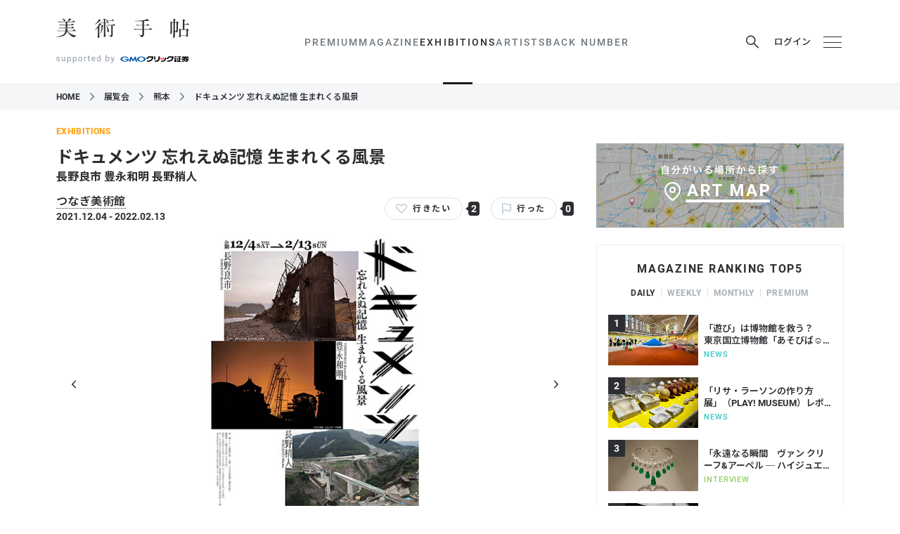

--- FILE ---
content_type: text/html; charset=utf-8
request_url: https://bijutsutecho.com/exhibitions/9120
body_size: 44248
content:
<!DOCTYPE html>
<html data-n-head-ssr lang="ja" data-n-head="lang">
  <head>
    <meta charset="utf-8" />
    <meta name="viewport" content="width=device-width" />
    <meta name="format-detection" content="telephone=no, email=no, address=no" />
    <link rel="apple-touch-icon" sizes="180x180" href="/apple-touch-icon.png" />
    <link rel="icon" type="image/png" sizes="32x32" href="/favicon-32x32.png" />
    <link rel="icon" type="image/png" sizes="16x16" href="/favicon-16x16.png" />
    <link rel="manifest" href="/site.webmanifest" />
    <link rel="mask-icon" href="/safari-pinned-tab.svg" color="#16254a" />
    <meta name="msapplication-TileColor" content="#16254a" />

    <link rel="preconnect" href="https://fonts.googleapis.com" />
    <link rel="preconnect" href="https://fonts.gstatic.com" crossorigin />
    <link
      href="https://fonts.googleapis.com/css2?family=Noto+Sans+JP:wght@100..900&family=Noto+Serif+JP:wght@200..900&display=swap"
      rel="stylesheet"
    />

    <meta data-n-head="true" data-hid="theme-color" name="theme-color" content="#ffffff"><meta data-n-head="true" data-hid="og:site_name" property="og:site_name" content="美術手帖"><meta data-n-head="true" data-hid="og:type" property="og:type" content="article"><meta data-n-head="true" data-hid="og:url" property="og:url" content="https://bijutsutecho.com/exhibitions/9120"><meta data-n-head="true" data-hid="twitter:card" name="twitter:card" content="summary_large_image"><meta data-n-head="true" data-hid="twitter:site" name="twitter:site" content="@bijutsutecho_"><meta data-n-head="true" data-hid="og:title" property="og:title" content="ドキュメンツ 忘れえぬ記憶 生まれくる風景（つなぎ美術館）"><meta data-n-head="true" data-hid="og:description" property="og:description" content="2020年7月に発生した豪雨により甚大な被害を受けた熊本県。本展「ドキュメンツ 忘れえぬ記憶 生まれくる風景」は、被災当時とその後の復興の様子を、熊本ゆかりの3人による写真と映像…"><meta data-n-head="true" data-hid="og:image" property="og:image" content="https://bt.imgix.net/exhibition/9120/main/1638859723959_d744f86e98cbd16f315aae23864e6f42.jpg?auto=format&amp;fm=jpg&amp;w=1920&amp;h=1080&amp;fit=max&amp;v=13"><title data-n-head="true">ドキュメンツ 忘れえぬ記憶 生まれくる風景（つなぎ美術館）｜美術手帖</title><link data-n-head="true" data-hid="canonical" rel="canonical" href="https://bijutsutecho.com/exhibitions/9120"><script data-n-head="true" src="//anymind360.com/js/11906/ats.js"></script><script data-n-head="true" src="https://securepubads.g.doubleclick.net/tag/js/gpt.js"></script><script data-n-head="true" src="https://yads.c.yimg.jp/js/yads-async.js" async="true"></script><script data-n-head="true" data-hid="exhibition-structured-data" type="application/ld+json">{"@context":"http://schema.org","@type":"ExhibitionEvent","name":"ドキュメンツ 忘れえぬ記憶 生まれくる風景 長野良市 豊永和明 長野梢人","startDate":"2021-12-04","location":{"@type":"Place","address":"熊本県葦北郡津奈木町岩城494","name":"つなぎ美術館"},"endDate":"2022-02-13","description":"2020年7月に発生した豪雨により甚大な被害を受けた熊本県。本展「ドキュメンツ 忘れえぬ記憶 生まれくる風景」は、被災当時とその後の復興の様子を、熊本ゆかりの3人による写真と映像で振り返る。参加作家は、長野良市、豊永和明、長野梢人の3人。　江戸時代以降、自然災害の記録は、絵図、書物、写真、絵画、動画など様々なメディアによって行われてきた。そこには、惨状とともに復興に伴い新たな暮らしや文化が生み出されてゆく過程が記録者の視点によって残されている。　今冬で熊本地震から5年、令和2年7月豪雨から1年以上が経った。ふたつの自然災害の当時とその後の復興へ向けた取り組みの様子を、3人の写真家による写真と動画で振り返る本展が、記録者としての作家の視点と記録性について考え、今後も発生するであろう未曾有の事態への方策に関する思索を深める機会となればとしている。　長野良市（ながの・りょういち）は1957年熊本県生まれ。青山学院大学卒業。日本写真芸術専門学校卒業。写真事務所「阿蘇アースライブラリー」を設立し、国内外の自然、暮らし、文化・歴史などを幅広いテーマと多角的な視点で撮り続けている。　豊永和明（とよなが・かずあき）は1973年熊本県生まれ。大阪芸術大学映像学科中退。30代より独学で写真撮影を始め熊本を中心に活動する。その後、佐賀、東京と拠点を移しながら全国をフィールドに撮影を行い、現在はSNSで多様なジャンルの作品を発表している。　長野梢人（ながの・しょうと）は1988年熊本県生まれ。青山学院大学を卒業後、2013年に故郷・南阿蘇村に戻り、父・長野良市よりドローンと写真撮影技術を学ぶ。熊本地震後の阿蘇の復興などを動画で記録し続けている。","image":"https://bt.imgix.net/exhibition/9120/main/1638859723959_d744f86e98cbd16f315aae23864e6f42.jpg?auto=format&fm=jpg&w=1920&h=1080&fit=max&v=13"}</script><link rel="preload" href="/_nuxt/manifest.ddf1fcc732230179e814.js" as="script"><link rel="preload" href="/_nuxt/vendor.6c16e991cae4101db5c8.js" as="script"><link rel="preload" href="/_nuxt/app.a1298ac06cf6642b8a91.js" as="script"><link rel="preload" href="/_nuxt/app.76e53e37460bbec8d0e758f8918d7a4d.css" as="style"><link rel="preload" href="/_nuxt/layouts/default.91287a2b26ae9ff1d49c.js" as="script"><link rel="preload" href="/_nuxt/pages/exhibitions/_id.70670f07a86d79fcb15f.js" as="script"><link rel="prefetch" href="/_nuxt/pages/museumsgalleries/search.cee3e0385f35ed0e2714.js"><link rel="prefetch" href="/_nuxt/pages/index.49d98bef798366397ae3.js"><link rel="prefetch" href="/_nuxt/pages/magazine/_id.0b9d1b1b9bd82c2212c8.js"><link rel="prefetch" href="/_nuxt/pages/museumsgalleries/_id.7b8c938a3ecaafe13721.js"><link rel="prefetch" href="/_nuxt/pages/artists/_id.b8264d1cdb43c9ae71be.js"><link rel="prefetch" href="/_nuxt/pages/exhibitions/index.ec46f51baa6096fb1ca1.js"><link rel="prefetch" href="/_nuxt/pages/exhibitions/search.ac997f7dfdcec3c003f1.js"><link rel="prefetch" href="/_nuxt/pages/artwiki/_id.58c91bad5bbe6351c36f.js"><link rel="prefetch" href="/_nuxt/pages/search/_mode/_type.7bdd262223bbcb9e8459.js"><link rel="prefetch" href="/_nuxt/pages/museumsgalleries/index.9bbbc769cfadf0e0a37c.js"><link rel="prefetch" href="/_nuxt/pages/magazine/promotion.02739725b65bea19e97e.js"><link rel="prefetch" href="/_nuxt/pages/magazine.4323e139c940697545d7.js"><link rel="prefetch" href="/_nuxt/pages/btpremium/latest.7a8f384ec5da8cd8335e.js"><link rel="prefetch" href="/_nuxt/pages/btpremium/_category/index.22bf30f3bc6c4c53bfa3.js"><link rel="prefetch" href="/_nuxt/pages/artwiki/search.1db7ffcdf6c49a3fe177.js"><link rel="prefetch" href="/_nuxt/pages/artwiki/index.f5def03b4202d9cbf6bc.js"><link rel="prefetch" href="/_nuxt/pages/artists/index.8823ca9a63756f44f5e8.js"><link rel="prefetch" href="/_nuxt/pages/artists/search.3c2983cc71c27f61eaf9.js"><link rel="prefetch" href="/_nuxt/pages/magazine/_id/pictures/_idx.f215181ac5177f623282.js"><link rel="prefetch" href="/_nuxt/pages/btpremium/index.77e40dacecaa8cf85a9f.js"><link rel="prefetch" href="/_nuxt/pages/mypage/index.cf09e4b9784ea3865a46.js"><link rel="prefetch" href="/_nuxt/layouts/default-no-header-ads.06635895822aaf9e830e.js"><link rel="prefetch" href="/_nuxt/layouts/mypage.cab43df678f35d6536c2.js"><link rel="prefetch" href="/_nuxt/pages/exhibitions/artmap.039373dd7fe3984ae1c4.js"><link rel="prefetch" href="/_nuxt/pages/mypage/exhibitions.574b7c15cad0fba42123.js"><link rel="prefetch" href="/_nuxt/pages/mypage/magazine.58ff67e637941b3450d4.js"><link rel="prefetch" href="/_nuxt/pages/mypage/museums-galleries.090a00049cecdf0da83f.js"><link rel="prefetch" href="/_nuxt/pages/mypage/artists.8a01a9889a3dd38dcccb.js"><link rel="prefetch" href="/_nuxt/pages/mypage/news.5cff0e5c96a3dbf6a519.js"><link rel="prefetch" href="/_nuxt/pages/mypage/backnumber.23ad3af2927b741fe27d.js"><link rel="prefetch" href="/_nuxt/pages/mypage/information.12f3c378d1fb2b118f37.js"><link rel="prefetch" href="/_nuxt/pages/contact/index.7c724279fb55b61724c6.js"><link rel="prefetch" href="/_nuxt/pages/information.106aeb2e0760466fd102.js"><link rel="prefetch" href="/_nuxt/pages/faq.464383993de0299d9c1b.js"><link rel="prefetch" href="/_nuxt/pages/terms.8d4dda754b234b7d3b86.js"><link rel="prefetch" href="/_nuxt/pages/staff.2137fd86018566ff289f.js"><link rel="prefetch" href="/_nuxt/pages/mediaguide.0d0b4fbd423dc66bc8aa.js"><link rel="prefetch" href="/_nuxt/pages/contact/sent.8f1ceecab78d4c3266da.js"><link rel="prefetch" href="/_nuxt/pages/company.a8067d08384bd362350a.js"><link rel="prefetch" href="/_nuxt/pages/about.374fec3776b6ba1b69ec.js"><link rel="prefetch" href="/_nuxt/pages/exhibitions/areas.799a73cedbba2924a44f.js"><link rel="prefetch" href="/_nuxt/pages/backnumber/index.6632cdd5fc939163b157.js"><link rel="prefetch" href="/_nuxt/pages/backnumber/_id/read.45a92c791b43592a73cd.js"><link rel="prefetch" href="/_nuxt/pages/backnumber/_id/index.3d0e0d3bd84264a80063.js"><link rel="prefetch" href="/_nuxt/pages/login/redirect.88782c2db2f31406a22e.js"><link rel="prefetch" href="/_nuxt/pages/login/index.c06a948dfafccacfc4c7.js"><link rel="prefetch" href="/_nuxt/pages/login/error.ce502f7200056f22c599.js"><link rel="prefetch" href="/_nuxt/pages/btpremium/redirect.0e94226433ce844d4c94.js"><link rel="stylesheet" href="/_nuxt/app.76e53e37460bbec8d0e758f8918d7a4d.css"><style data-vue-ssr-id="c18c4c80:0">:root[data-theme=premium] #body[data-v-6a3ff252]{background-color:#000}#header-ad[data-v-6a3ff252]{text-align:center}@media print,screen and (min-width:768px){#header-ad img[data-v-6a3ff252]{width:1120px}}</style><style data-vue-ssr-id="33cdda72:0">@media (max-width:767px){.GptAdSlot.device-type-1[data-v-2824b47c]{display:none}}@media print,screen and (min-width:768px){.GptAdSlot.device-type-2[data-v-2824b47c]{display:none}}.GptAdSlot[data-v-2824b47c]:not(:has(* iframe)){display:none}.GptAdSlot .container[data-v-2824b47c]{width:fit-content;margin-left:auto;margin-right:auto}</style><style data-vue-ssr-id="47db2c27:0">@media (max-width:767px){.SiteHeader[data-v-6ed4fb73]{position:sticky;top:0;z-index:5000}}.SiteHeader.is_sticky[data-v-6ed4fb73]{position:sticky;top:0;z-index:5000}.p_magazine-id--rich .SiteHeader[data-v-6ed4fb73]{display:none}</style><style data-vue-ssr-id="a90c58f6:0">.hamburger[data-v-398801c0],.login[data-v-398801c0],.mypage[data-v-398801c0],.news-btn[data-v-398801c0],.premium-trial a[data-v-398801c0],.premium-trial button[data-v-398801c0],.search-button[data-v-398801c0]{display:flex;align-items:center;justify-content:center;width:32px;height:32px;padding:0;cursor:pointer;border:0;transition:color .25s}.OrganismsHeaderContent[data-v-398801c0]{position:relative;width:100%;background-color:#fff;transition:opacity .25s}@media (max-width:767px){.OrganismsHeaderContent[data-v-398801c0]{margin-bottom:41px}}:root[data-theme=premium] .OrganismsHeaderContent[data-v-398801c0]{background-color:#000}.OrganismsHeaderContent.is_fullsize[data-v-398801c0]{display:none}@media print,screen and (min-width:768px){.OrganismsHeaderContent.is_fullsize[data-v-398801c0]{display:block}.OrganismsHeaderContent.is_fullsize .wrapper[data-v-398801c0]{border-bottom:0}.OrganismsHeaderContent.is_fullsize .container[data-v-398801c0]{display:grid;grid-template-rows:auto auto;grid-template-columns:1fr auto 1fr;align-content:flex-end;height:160px}.OrganismsHeaderContent.is_fullsize .container.premium-trial-visible[data-v-398801c0]{display:flex;flex-wrap:wrap;justify-content:flex-end;gap:0 32px}.OrganismsHeaderContent.is_fullsize .logo[data-v-398801c0]{display:flex;grid-column:1/4;justify-content:center;width:100%;padding-left:0;margin-bottom:8px}.OrganismsHeaderContent.is_fullsize .logo .logo-bt[data-v-398801c0],.OrganismsHeaderContent.is_fullsize .logo .logo-bt svg[data-v-398801c0]{width:227px;height:33px}.OrganismsHeaderContent.is_fullsize .logo .logo-support[data-v-398801c0]{margin-top:0;margin-left:26px}.OrganismsHeaderContent.is_fullsize .logo .logo-supporter[data-v-398801c0]{margin-left:6px}.OrganismsHeaderContent.is_fullsize .logo .logo-supporter svg[data-v-398801c0]{width:166px}.OrganismsHeaderContent.is_fullsize .header-content-nav[data-v-398801c0]{grid-column:2;justify-self:center}.OrganismsHeaderContent.is_fullsize .buttons[data-v-398801c0]{grid-column:3;justify-self:end}}@media print,screen and (min-width:768px){.OrganismsHeaderContent.is_after-scrolling-visible[data-v-398801c0]{position:fixed;top:0;left:0;z-index:5000;transform:translateY(-100%)}.OrganismsHeaderContent.is_after-scrolling-visible.slide-in[data-v-398801c0]{animation:slide-in-data-v-398801c0 .25s forwards ease}.OrganismsHeaderContent.is_after-scrolling-visible.slide-in.slide-out[data-v-398801c0]{animation:slide-out-data-v-398801c0 .25s forwards ease}}.wrapper[data-v-398801c0]{border-bottom:1px solid #ebedef}.container[data-v-398801c0]{display:flex;align-items:center;justify-content:space-between;height:80px}@media (max-width:767px){.container[data-v-398801c0]{padding-right:12px;padding-left:12px}}@media print,screen and (min-width:768px){.container[data-v-398801c0]{height:119px}}.logo[data-v-398801c0]{display:flex;align-items:center}@media print,screen and (min-width:768px){.logo[data-v-398801c0]{display:block}}.logo-bt[data-v-398801c0]{width:152px;height:22px;margin:0}@media print,screen and (min-width:768px){.logo-bt[data-v-398801c0]{width:189px;height:28px}}.logo-bt a[data-v-398801c0]{display:block;color:#2c2e31}:root[data-theme=premium] .logo-bt a[data-v-398801c0]{color:#fff}.logo-bt svg[data-v-398801c0]{display:block;width:152px;height:22px}@media print,screen and (min-width:768px){.logo-bt svg[data-v-398801c0]{width:189px;height:28px}}.logo-support[data-v-398801c0]{margin-left:13px}@media print,screen and (min-width:768px){.logo-support[data-v-398801c0]{display:flex;align-items:center;justify-content:center;margin-top:21px;margin-left:0}}.logo-supported[data-v-398801c0]{width:65px;height:11px;margin-left:4px}.logo-supported svg[data-v-398801c0]{display:block;width:65px;height:11px;fill:#a7b0b8}:root[data-theme=premium] .logo-supported[data-v-398801c0]{color:#fff}@media print,screen and (min-width:768px){.logo-supported[data-v-398801c0]{width:83px;height:14px;margin-right:0;margin-left:0}.logo-supported svg[data-v-398801c0]{width:83px;height:14px}}.logo-supporter[data-v-398801c0]{margin-top:4px}.logo-supporter svg[data-v-398801c0]{display:block;width:90px;aspect-ratio:108/19;fill:#000}.logo-supporter svg .d[data-v-398801c0]{fill:none}.logo-supporter svg .e[data-v-398801c0],.logo-supporter svg .g[data-v-398801c0]{fill:#005bac}.logo-supporter svg .h[data-v-398801c0]{fill:#dc1c26}:root[data-theme=premium] .logo-supporter svg[data-v-398801c0]{fill:#fff}:root[data-theme=premium] .logo-supporter svg .e[data-v-398801c0],:root[data-theme=premium] .logo-supporter svg .g[data-v-398801c0],:root[data-theme=premium] .logo-supporter svg .h[data-v-398801c0]{fill:inherit}@media print,screen and (min-width:768px){.logo-supporter[data-v-398801c0]{margin-top:0;margin-left:3px}.logo-supporter svg[data-v-398801c0]{width:108px}}.buttons[data-v-398801c0]{display:flex;padding:0;margin:0;margin-right:-8px;list-style:none}@media print,screen and (min-width:768px){.buttons[data-v-398801c0]{margin-right:0}}.premium-trial[data-v-398801c0]{display:none}@media print,screen and (min-width:768px){.premium-trial[data-v-398801c0]{display:block}}.premium-trial a[data-v-398801c0],.premium-trial button[data-v-398801c0]{width:auto;margin-right:15px;font-size:.8125rem;font-weight:600;color:#c2a47e}@media print,screen and (min-width:768px){.search[data-v-398801c0]{position:relative}}.search-button[data-v-398801c0]{margin-right:15px;color:#2c2e31}@media (max-width:767px){.search-button[data-v-398801c0]{display:none}}.search-button svg[data-v-398801c0]{width:18px;height:19px}.search-button[data-v-398801c0]:hover{color:#707980}:root[data-theme=premium] .search-button[data-v-398801c0]{color:#fff}:root[data-theme=premium] .search-button[data-v-398801c0]:hover{color:#bfcbd5}.login[data-v-398801c0]{width:auto;margin-right:4px;font-size:.8125rem;font-weight:500;color:#2c2e31}@media print,screen and (min-width:768px){.login[data-v-398801c0]{margin-right:15px}}.login svg[data-v-398801c0]{width:16px;height:20px;margin-right:8px}.login[data-v-398801c0]:hover{color:#707980}:root[data-theme=premium] .login[data-v-398801c0]{color:#fff}:root[data-theme=premium] .login[data-v-398801c0]:hover{color:#bfcbd5}.mypage[data-v-398801c0]{color:#2c2e31}@media print,screen and (min-width:768px){.mypage[data-v-398801c0]{margin-right:15px}}.mypage svg[data-v-398801c0]{width:13px;height:17px}@media print,screen and (min-width:768px){.mypage svg[data-v-398801c0]{width:16px;height:20px}}.mypage[data-v-398801c0]:hover{color:#707980}:root[data-theme=premium] .mypage[data-v-398801c0]{color:#fff}:root[data-theme=premium] .mypage[data-v-398801c0]:hover{color:#bfcbd5}@media print,screen and (min-width:768px){.news[data-v-398801c0]{position:relative}}.news-btn[data-v-398801c0]{color:#2c2e31}@media print,screen and (min-width:768px){.news-btn[data-v-398801c0]{margin-right:15px}}.news-btn svg[data-v-398801c0]{width:20px;height:20px;margin-top:5px}@media print,screen and (min-width:768px){.news-btn svg[data-v-398801c0]{width:22px;height:22px;margin-top:4px}}@media print,screen and (min-width:768px){.news-btn[data-v-398801c0]:hover{color:#707980}}.news-btn.is_unread[data-v-398801c0]{position:relative}.news-btn.is_unread[data-v-398801c0]:after{position:absolute;top:4px;right:5px;display:block;width:12px;height:12px;content:"";background-color:#f55367;border:2px solid #fff;border-radius:100%}:root[data-theme=premium] .news-btn.is_unread[data-v-398801c0]:after{border-color:#000}@media print,screen and (min-width:768px){.news-btn.is_unread[data-v-398801c0]:after{top:3px;right:5px}}:root[data-theme=premium] .news-btn[data-v-398801c0]{color:#fff}:root[data-theme=premium] .news-btn[data-v-398801c0]:hover{color:#bfcbd5}.hamburger:hover span[data-v-398801c0]{background-color:#707980}.hamburger div[data-v-398801c0]{position:relative;width:16px;height:13px}@media print,screen and (min-width:768px){.hamburger div[data-v-398801c0]{width:26px;height:16px}}.hamburger span[data-v-398801c0]{position:absolute;display:block;width:100%;height:1px;background-color:#2c2e31;transition:background-color .25s;transform:rotate(0deg)}.hamburger span[data-v-398801c0]:first-child{top:0}.hamburger span[data-v-398801c0]:nth-child(2){top:50%}.hamburger span[data-v-398801c0]:nth-child(3){bottom:0}:root[data-theme=premium] .hamburger:hover span[data-v-398801c0]{background-color:#bfcbd5}:root[data-theme=premium] .hamburger span[data-v-398801c0]{background-color:#fff}.bg[data-v-398801c0]{display:none}@media (max-width:767px){.bg[data-v-398801c0]{position:absolute;top:0;left:0;z-index:-1;display:block;width:100%;height:100%;background-color:#fff}:root[data-theme=premium] .bg[data-v-398801c0]{background-color:#000}}@keyframes slide-in-data-v-398801c0{0%{transform:translateY(-100%)}to{transform:translateY(0)}}@keyframes slide-out-data-v-398801c0{0%{transform:translateY(0)}to{transform:translateY(-100%)}}</style><style data-vue-ssr-id="7a6a9a5b:0">@media (max-width:767px){.OrganismsHeaderContentNav[data-v-5b181bff]{position:absolute;top:100%;left:0;z-index:-1;width:100%;height:41px;overflow:hidden;background-color:#fff;border-bottom:1px solid #ebedef}:root[data-theme=premium] .OrganismsHeaderContentNav[data-v-5b181bff]{background-color:#000}}@media print,screen and (min-width:768px){.OrganismsHeaderContentNav[data-v-5b181bff]{display:block!important}}@media print,screen and (min-width:768px){.OrganismsHeaderContentNav.is_fullsize .item[data-v-5b181bff]{font-size:.875rem}.OrganismsHeaderContentNav.is_fullsize .item>a[data-v-5b181bff]{height:81px;color:#2c2e31}.OrganismsHeaderContentNav.is_fullsize .item>a[data-v-5b181bff]:hover{color:#707980}}.items[data-v-5b181bff]{display:flex;padding:0;margin:0;font-size:.8125rem;line-height:1;letter-spacing:.15em;list-style:none}@media (max-width:767px){.items[data-v-5b181bff]{padding:0 12px 50px;overflow:scroll hidden;white-space:nowrap}}@media print,screen and (min-width:768px){.items[data-v-5b181bff]{font-size:.875rem;font-weight:500;gap:24px}}.item[data-v-5b181bff]{flex:0 0 auto}@media (max-width:767px){.item+.item[data-v-5b181bff]:before{display:inline-block;margin:0 12px;color:#ebedef;content:"|"}}@media print,screen and (min-width:768px){.item[data-v-5b181bff]{position:relative}}.item.search button[data-v-5b181bff]{height:40px;padding:0 12px;margin:0 -12px;cursor:pointer;border:0}:root[data-theme=premium] .item.search button[data-v-5b181bff]{color:#fff}.item.search button svg[data-v-5b181bff]{width:15px;height:15px}@media print,screen and (min-width:768px){.item.search[data-v-5b181bff]{display:none}}.item>a[data-v-5b181bff]{color:#2c2e31;text-decoration:none}[data-theme=premium] .item>a[data-v-5b181bff]{color:#fff}@media (max-width:767px){.item>a[data-v-5b181bff]{display:inline-block;height:40px;line-height:40px}.item>a.is_actived-link[data-v-5b181bff]{font-weight:700}}@media print,screen and (min-width:768px){.item>a[data-v-5b181bff]{display:flex;align-items:center;height:119px;color:#707980}[data-theme=premium] .item>a[data-v-5b181bff]{color:#fff}.item>a[data-v-5b181bff]:hover{color:#2c2e31}[data-theme=premium] .item>a[data-v-5b181bff]:hover{color:#bfcbd5}.item>a.is_actived-link[data-v-5b181bff]{position:relative;color:#2c2e31}[data-theme=premium] .item>a.is_actived-link[data-v-5b181bff]{color:#fff}.item>a.is_actived-link[data-v-5b181bff]:after{position:absolute;bottom:-1px;left:calc(-21px + 50%);z-index:1;width:42px;height:3px;content:"";background-color:#1b1b1b}[data-theme=premium] .item>a.is_actived-link[data-v-5b181bff]:after{background-color:#fff}}@media print,screen and (min-width:768px){.item:hover .children-items[data-v-5b181bff]{display:block}}.children-items[data-v-5b181bff]{display:none}@media print,screen and (min-width:768px){.children-items[data-v-5b181bff]{position:absolute;top:calc(100% - 2px);left:calc(-100px + 50%);z-index:5001;width:200px;padding:0;margin:0;font-size:.8125rem;line-height:1;list-style:none}.children-items li[data-v-5b181bff]{background-color:#fff}:root[data-theme=premium] .children-items li[data-v-5b181bff]{background-color:#000}.children-items li a[data-v-5b181bff]{display:block;padding:12px 0;color:#2c2e31;text-align:center;text-decoration:none}[data-theme=premium] .children-items li a[data-v-5b181bff]{color:#fff}.children-items li a[data-v-5b181bff]:hover{color:#707980}[data-theme=premium] .children-items li a[data-v-5b181bff]:hover{color:#bfcbd5}.children-items li:first-child a[data-v-5b181bff]{padding-top:24px}.children-items li:last-child a[data-v-5b181bff]{padding-bottom:24px}}@media print,screen and (min-width:768px){.paddles[data-v-5b181bff]{display:none}}.paddle-left[data-v-5b181bff],.paddle-right[data-v-5b181bff]{position:absolute;top:0;width:50px;height:40px;border:0}.paddle-left svg[data-v-5b181bff],.paddle-right svg[data-v-5b181bff]{display:block;width:9px;height:8px;margin:0 auto}:root[data-theme=premium] .paddle-left svg[data-v-5b181bff],:root[data-theme=premium] .paddle-right svg[data-v-5b181bff]{color:#fff}.paddle-left[data-v-5b181bff]{left:0;padding:0 10px 0 0;background:linear-gradient(270deg,hsla(0,0%,100%,0),#fff 30%);transform:translate3d(0,0,0)}:root[data-theme=premium] .paddle-left[data-v-5b181bff]{background:linear-gradient(270deg,transparent,#000 30%)}.paddle-right[data-v-5b181bff]{right:0;padding:0 0 0 10px;background:linear-gradient(90deg,hsla(0,0%,100%,0),#fff 30%);transform:translate3d(0,0,0)}:root[data-theme=premium] .paddle-right[data-v-5b181bff]{background:linear-gradient(90deg,transparent,#000 30%)}.search-box[data-v-5b181bff]{position:absolute;bottom:0;left:0;width:100%;height:72px;padding:16px;background-color:rgba(0,0,0,.6)}@media (max-width:767px){.OrganismsHeaderContentNav-transition-enter-active[data-v-5b181bff],.OrganismsHeaderContentNav-transition-leave-active[data-v-5b181bff]{transition:transform .25s ease}.OrganismsHeaderContentNav-transition-enter[data-v-5b181bff],.OrganismsHeaderContentNav-transition-leave-to[data-v-5b181bff]{transform:translate3d(0,-100%,0)}}.child-transition-enter-active[data-v-5b181bff],.child-transition-leave-active[data-v-5b181bff]{transition:all .25s}.child-transition-enter[data-v-5b181bff],.child-transition-leave-to[data-v-5b181bff]{opacity:0;transform:translateY(-10px)}.paddle-transition-enter-active[data-v-5b181bff],.paddle-transition-leave-active[data-v-5b181bff]{transition:opacity .25s}.paddle-transition-enter[data-v-5b181bff],.paddle-transition-leave-to[data-v-5b181bff]{opacity:0}</style><style data-vue-ssr-id="0f34c990:0">.OrganismHeaderSearchBox[data-v-d6bb7e9a]{position:absolute;top:calc(100% + 41px);left:0;z-index:10002;width:100%;height:76px;padding:16px;background-color:rgba(0,0,0,.6)}@media print,screen and (min-width:768px){.OrganismHeaderSearchBox[data-v-d6bb7e9a]{top:42px;right:-99px;left:auto;width:390px}.OrganismHeaderSearchBox[data-v-d6bb7e9a]:after{position:absolute;top:-9px;right:122px;z-index:-1;width:0;height:0;content:"";border-color:transparent transparent rgba(0,0,0,.6);border-style:solid;border-width:0 8.5px 9px}}@media print,screen and (min-width:768px){.OrganismHeaderSearchBox.isLoggedIn[data-v-d6bb7e9a]{right:-127px}.OrganismHeaderSearchBox.isLoggedIn[data-v-d6bb7e9a]:after{right:150px}}.search-form[data-v-d6bb7e9a]{display:flex;justify-content:space-between}.search-input-container[data-v-d6bb7e9a]{position:relative;width:calc(100% - 79px)}@media print,screen and (min-width:768px){.search-input-container[data-v-d6bb7e9a]{width:279px}}.search-input[data-v-d6bb7e9a]{display:block;width:100%;height:44px;padding:0 10px;font-size:18px;color:#2c2e31;background-color:hsla(0,0%,100%,.7);border:0;border-radius:4px}.search-input[data-v-d6bb7e9a]:focus{outline:none}.search-input-clear[data-v-d6bb7e9a]{position:absolute;top:2px;right:0;width:40px;height:40px;padding:0;padding:0 10px;cursor:pointer;border:0}.search-input-clear span[data-v-d6bb7e9a]{position:absolute;display:block;width:20px;height:1px;background-color:#fff}.search-input-clear span[data-v-d6bb7e9a]:first-child{transform:rotate(135deg)}.search-input-clear span[data-v-d6bb7e9a]:last-child{transform:rotate(45deg)}.search-submit[data-v-d6bb7e9a]{width:69px;height:44px;color:#fff;cursor:pointer;background-color:hsla(0,0%,100%,.1);border:0;border-radius:4px;transition:background-color .25s}@media (hover:hover) and (pointer:fine){.search-submit[data-v-d6bb7e9a]:hover{background-color:hsla(0,0%,100%,.2)}}.search-submit svg[data-v-d6bb7e9a]{width:18px;height:19px}.outside[data-v-d6bb7e9a]{position:fixed;top:0;left:0;z-index:10000;width:100vw;height:100vh;-webkit-tap-highlight-color:transparent}.OrganismHeaderSearchBox-transition-enter-active[data-v-d6bb7e9a],.OrganismHeaderSearchBox-transition-leave-active[data-v-d6bb7e9a]{transition:all .25s}.OrganismHeaderSearchBox-transition-enter[data-v-d6bb7e9a],.OrganismHeaderSearchBox-transition-leave-to[data-v-d6bb7e9a]{opacity:0;transform:translateY(-10px)}</style><style data-vue-ssr-id="424f2c2d:0">.OrganismsHeaderMenu[data-v-2881a406]{position:fixed;top:0;right:0;bottom:0;left:0;display:flex;align-items:stretch;justify-content:flex-end}.container[data-v-2881a406]{width:320px;overflow-x:hidden;overflow-y:auto;background-color:rgba(0,0,0,.9);box-shadow:0 1px 2px 0 rgba(0,0,0,.2);-webkit-overflow-scrolling:touch}.container a[data-v-2881a406]{color:#fff}.search[data-v-2881a406]{padding:8px;border-bottom:1px solid rgba(244,246,248,.2)}.search form[data-v-2881a406]{position:relative}.search svg[data-v-2881a406]{position:absolute;top:6px;left:8px;z-index:0;width:19px;height:19px;color:#fff}.search input[data-v-2881a406]{position:relative;z-index:1;width:100%;height:32px;padding:0 0 0 35px;font-size:.875rem;color:#fff;letter-spacing:.035em;background-color:hsla(0,0%,100%,.2);border:0;border-radius:3px}.search input[data-v-2881a406]:focus{outline:none}.search input[data-v-2881a406]::placeholder{color:hsla(0,0%,100%,.5)}.nav[data-v-2881a406]{padding:24px 16px}.nav-section+.nav-section[data-v-2881a406]{margin-top:32px}.main[data-v-2881a406]{padding:0;margin:0;line-height:1}.main>li[data-v-2881a406]{font-size:1.125rem;font-weight:700;letter-spacing:.1em}.main>li+li[data-v-2881a406]{margin-top:24px}.main>li>ul[data-v-2881a406]{padding:0;margin:0}.main>li>ul>li[data-v-2881a406]{margin-top:16px;font-size:.875rem;font-weight:500;letter-spacing:.15em}.main>li>ul>li[data-v-2881a406]:before{margin-right:.5em;color:#fff;content:"-"}.main-magazine ul[data-v-2881a406]{display:flex;flex-wrap:wrap}.main-magazine li[data-v-2881a406]{width:50%}.main-external svg[data-v-2881a406]{width:1em;height:1em;margin-left:.5em}.social[data-v-2881a406]{margin-top:24px;font-size:.875rem;font-weight:500;line-height:1;color:#707980;letter-spacing:.15em}.social-heading[data-v-2881a406]{margin-bottom:12px}.sub[data-v-2881a406]{display:flex;flex-wrap:wrap;padding:0;margin:0;font-size:.75rem;line-height:1}.sub li[data-v-2881a406]{width:50%}.sub li+li[data-v-2881a406]:not(:nth-child(2)){margin-top:16px}.OrganismsHeaderMenu-transition-enter-active .container[data-v-2881a406],.OrganismsHeaderMenu-transition-enter-active[data-v-2881a406],.OrganismsHeaderMenu-transition-leave-active .container[data-v-2881a406],.OrganismsHeaderMenu-transition-leave-active[data-v-2881a406]{transition:transform .25s cubic-bezier(.77,0,.175,1)}.OrganismsHeaderMenu-transition-enter .container[data-v-2881a406],.OrganismsHeaderMenu-transition-leave-to .container[data-v-2881a406]{transform:translate3d(100%,0,0)}</style><style data-vue-ssr-id="a5fad9d4:0">.c_overlay{position:fixed;top:-5000px;right:-5000px;left:-5000px;bottom:-5000px}.c_overlay-enter-active,.c_overlay-leave-active{transition:opacity .25s}.c_overlay-enter,.c_overlay-leave-to{opacity:0}</style><style data-vue-ssr-id="6055316d:0">@font-face{font-family:"icomoon";font-style:normal;font-weight:400;src:url("/fonts/social/icomoon.eot?6z0xy3");src:url("/fonts/social/icomoon.eot?6z0xy3#iefix") format("embedded-opentype"),url("/fonts/social/icomoon.ttf?6z0xy3") format("truetype"),url("/fonts/social/icomoon.woff?6z0xy3") format("woff"),url("/fonts/social/icomoon.svg?6z0xy3#icomoon") format("svg");font-display:block}[class*=" icon-"][data-v-18d3a154],[class^=icon-][data-v-18d3a154]{font-family:"icomoon"!important;font-style:normal;font-weight:400;font-variant:normal;line-height:1;text-transform:none;-webkit-font-smoothing:antialiased;-moz-osx-font-smoothing:grayscale}.icon-facebook[data-v-18d3a154]:before{content:"\E900"}.icon-x[data-v-18d3a154]:before{content:"\E901"}.icon-instagram[data-v-18d3a154]:before{content:"\E902"}.SocialLinks[data-v-18d3a154]{display:flex;padding:0;margin:0;font-size:24px;line-height:1;list-style:none;gap:16px}.SocialLinks a[data-v-18d3a154]{display:block;color:#2c2e31;text-decoration:none}.SocialLinks a span[data-v-18d3a154]{display:block}.SocialLinks.dark a[data-v-18d3a154],:root[data-theme=premium] .SocialLinks a[data-v-18d3a154]{color:#fff}</style><style data-vue-ssr-id="3b2c9175:0">.exhibitions-id__header{margin-top:6px}@media print,screen and (min-width:768px){.exhibitions-id__header{margin-top:16px}}.exhibitions-id__title{font-size:1.125rem;margin:0}@media print,screen and (min-width:768px){.exhibitions-id__title{font-size:1.5rem}}.exhibitions-id__subtitle-lower,.exhibitions-id__subtitle-upper{font-size:.875rem;font-weight:600;margin:0}@media print,screen and (min-width:768px){.exhibitions-id__subtitle-lower,.exhibitions-id__subtitle-upper{font-size:1rem}}.exhibitions-id__subtitle-upper{margin-bottom:6px}@media print,screen and (min-width:768px){.exhibitions-id__subtitle-upper{margin-bottom:4px}}.exhibitions-id__subtitle-lower{margin-top:6px}@media print,screen and (min-width:768px){.exhibitions-id__subtitle-lower{margin-top:4px}}.exhibitions-id__meta{margin-top:8px}@media print,screen and (min-width:768px){.exhibitions-id__meta{margin-top:16px;display:flex;justify-content:space-between;align-items:center}}.exhibitions-id__period-venue{font-size:.8125rem;font-weight:600}@media print,screen and (min-width:768px){.exhibitions-id__period-venue{font-size:1rem;width:400px}}.exhibitions-id__period-venue a,.exhibitions-id__period-venue span{color:#2c2e31;letter-spacing:.03em;border-bottom:1px dotted #2c2e31;text-decoration:none;transition:all .25s}.exhibitions-id__period-venue a:hover,.exhibitions-id__period-venue span:hover{color:#707980;border-color:#707980}.exhibitions-id__period{margin-top:4px}@media print,screen and (min-width:768px){.exhibitions-id__period{font-size:.875rem}}.exhibitions-id__want2go-went{margin-top:16px;display:flex;flex-wrap:wrap}@media print,screen and (min-width:768px){.exhibitions-id__want2go-went{margin-top:0}}.exhibitions-id__want2go-went>:not(:last-child){margin-right:16px}.exhibitions-id__main-meta{margin-top:40px}@media print,screen and (min-width:768px){.exhibitions-id__main-meta{margin-top:48px}}</style><style data-vue-ssr-id="78dcd8c5:0">.c_breadcrumb{display:none}@media print,screen and (min-width:768px){.c_breadcrumb{font-size:.75rem;background-color:#f4f6f8;display:block}.c_breadcrumb ul{font-weight:600;line-height:36px;list-style:none;margin:0;padding:0;display:flex;align-items:center}.c_breadcrumb li:last-child svg{display:none}.c_breadcrumb a{color:#2c2e31}.c_breadcrumb svg{width:6px;height:11px;color:#707980;margin:0 14px;display:inline-block;vertical-align:-.1em}.c_breadcrumb--footer{margin-top:64px;margin-bottom:-64px}:root[data-theme=premium] .c_breadcrumb{color:#fff;background-color:#2c2e31}:root[data-theme=premium] .c_breadcrumb a{color:#fff}}</style><style data-vue-ssr-id="7077b1eb:0">.c_detail-main__type{font-size:.75rem;font-weight:700;letter-spacing:.03em}.c_detail-main__slide{margin:24px -24px 0}@media print,screen and (min-width:768px){.c_detail-main__slide{margin:24px 0 0}}.c_detail-main__slide-caption{font-size:.6875rem;color:#707980;line-height:1;text-align:right;margin:0;padding:0 24px;margin-top:8px}@media print,screen and (min-width:768px){.c_detail-main__slide-caption{padding:0}}#lightcase-info .c_detail-main__slide-caption{padding:0}.c_detail-main__body{font-size:.875rem;line-height:2;text-align:justify;margin-top:16px}@media print,screen and (min-width:768px){.c_detail-main__body{font-size:.9375rem;width:560px;margin:24px auto 0}}.c_detail-main__body p{margin:2em 0}.c_detail-main__body p:first-child{margin-top:0}.c_detail-main__body p:last-child{margin-bottom:0}</style><style data-vue-ssr-id="7b8033bd:0">._3wUrKNz_0{white-space:nowrap}._3wUrKNz_0,._34304ev_0{display:flex;align-items:center;padding:0}._34304ev_0{justify-content:center;width:111px;height:32px;cursor:pointer;border:1px solid #dce0e3;border-radius:16px;transition:border .25s}._34304ev_0:hover{border-color:#bfcbd5}._34304ev_0._3Kt368m_0 ._1ZJJRcG_0,._34304ev_0:hover ._1ZJJRcG_0{color:#f55367}._1ZJJRcG_0{display:block;width:16px;height:14px;color:#bfcbd5;vertical-align:middle;transition:color .25s}._26t4KE1_0{margin-left:8px;font-size:.75rem;font-weight:700;letter-spacing:.13em}._2cTe0ku_0{display:flex;align-items:center;width:16px;height:14px}._3M_YQkI_0{position:relative;padding:2px 4px;margin-left:8px;font-size:.875rem;font-weight:700;color:#fff;list-style:.03em;background-color:#2c2e31;border-radius:4px}._3M_YQkI_0:before{position:absolute;top:50%;left:-4px;width:0;height:0;content:"";border-color:transparent #2c2e31 transparent transparent;border-style:solid;border-width:3px 4px 3px 0;transform:translateY(-50%)}</style><style data-vue-ssr-id="3300d1c8:0">._2yCeO1V_0{white-space:nowrap}._2yCeO1V_0,._3f6G37I_0{display:flex;align-items:center;padding:0}._3f6G37I_0{justify-content:center;width:94px;height:32px;cursor:pointer;border:1px solid #dce0e3;border-radius:16px;transition:border .25s}._3f6G37I_0:hover{border-color:#bfcbd5}._3f6G37I_0._2FcXhJA_0 ._1w9Uu4n_0,._3f6G37I_0:hover ._1w9Uu4n_0{color:#38c7c0}._1w9Uu4n_0{display:block;width:13px;height:16px;color:#bfcbd5;vertical-align:middle;transition:color .25s}._1CDEoET_0{margin-left:8px;font-size:.75rem;font-weight:700;letter-spacing:.13em}._1sg4w5X_0{display:flex;align-items:center;width:13px;height:16px}._1mjH4m0_0{position:relative;padding:2px 4px;margin-left:8px;font-size:.875rem;font-weight:700;color:#fff;list-style:.03em;background-color:#2c2e31;border-radius:4px}._1mjH4m0_0:before{position:absolute;top:50%;left:-4px;width:0;height:0;content:"";border-color:transparent #2c2e31 transparent transparent;border-style:solid;border-width:3px 4px 3px 0;transform:translateY(-50%)}</style><style data-vue-ssr-id="8421d940:0">.c_slide{height:56.25vw;overflow:hidden;visibility:hidden}@media print,screen and (min-width:768px){.c_slide{height:414px}}.c_slide.slick-initialized{overflow:visible;visibility:visible;height:auto}.c_slide__dots{margin-top:calc(56.25% - 26px)}.c_slide__arrow{margin-top:calc(56.25% / 2 - 17px)}@media print,screen and (min-width:768px){.c_slide__arrow{margin-top:calc(56.25% / 2 - 30px)}}</style><style data-vue-ssr-id="18a030f2:0">.EyecatchImageMolecule[data-v-ebd2d78c]{position:relative;width:100%;height:0;padding-top:56.25%;overflow:hidden;background-color:#2c2e31}.image[data-v-ebd2d78c]{position:absolute;top:50%;left:50%;min-width:calc(100% + 1px);min-height:calc(100% + 1px);transition-timing-function:ease;transition-duration:.5s;transition-property:opacity,transform;transform:translate(-50%,-50%)}@media print,screen and (min-width:768px){[data-actual-tag=a] .image[data-v-ebd2d78c],a .image[data-v-ebd2d78c]{min-width:100%;min-height:100%;transform:translate(-50%,-50%) scale3d(1.05,1.05,1)}[data-actual-tag=a]:hover .image[data-v-ebd2d78c],a:hover .image[data-v-ebd2d78c]{opacity:.5;transform:translate(-50%,-50%) scale3d(1.15,1.15,1)}}</style><style data-vue-ssr-id="042c07c1:0">@media print,screen and (min-width:768px){.c_information{padding-left:16px;padding-right:16px;display:flex}}@media print,screen and (min-width:768px){.c_information__main{width:352px;margin-right:16px}.c_information__main--fullwidth{width:100%;margin-right:0}}.c_information__map{margin-top:18px}@media print,screen and (min-width:768px){.c_information__map{width:336px;margin-top:0}}.c_information__heading{font-size:.875rem;font-weight:600;line-height:1.45;margin:0}.c_information__heading-lower,.c_information__heading-upper{font-size:.75rem;margin:0}.c_information__heading-upper{margin-bottom:4px}.c_information__heading-lower{margin-top:4px}.c_information__table{width:100%;font-size:.8125rem;margin-top:10px;table-layout:fixed}@media print,screen and (min-width:768px){.c_information__table{margin-top:18px}}.c_information__table td,.c_information__table th{word-wrap:break-word;vertical-align:top;padding:6px 0}.c_information__table th{width:calc(5em + 20px);color:#707980;font-weight:400;text-align:left;padding-right:20px}.c_information__table-button{max-width:220px;margin-top:8px}.c_information__table-button svg{width:11px;height:14px;margin-right:8px;vertical-align:-.15em}.c_information__content{font-size:.8125rem;line-height:1.71;margin-top:10px;word-wrap:break-word}@media print,screen and (min-width:768px){.c_information__content{margin-top:18px}}.c_information__content>*{margin:12px 0}.c_information__content>:first-child{margin-top:0}.c_information__content>:last-child{margin-bottom:0}.c_information__gmap{height:0;padding-bottom:56.25%;position:relative;overflow:hidden}.c_information__gmap iframe{width:100%;height:100%;position:absolute;top:0;left:0}</style><style data-vue-ssr-id="f64a15bc:0">@media print,screen and (min-width:768px){.c_related-magazines{display:flex;flex-wrap:wrap}}.c_related-magazines__item{margin-top:16px}.c_related-magazines__item:first-child{margin-top:0}@media print,screen and (min-width:768px){.c_related-magazines__item{margin-top:0}.c_related-magazines__item:nth-child(3n+2){margin:0 23px}.c_related-magazines__item:nth-child(1n+4){margin-top:24px}}</style><style data-vue-ssr-id="caaa4d66:0">.MagazineItemOrganism[data-v-26e2e258]{display:flex;align-items:center;justify-content:space-between}@media print,screen and (min-width:768px){.MagazineItemOrganism[data-v-26e2e258]{display:block;width:230px}}.MagazineItemOrganism a[data-v-26e2e258]{color:#2c2e31;text-decoration:none;transition:all .25s}.MagazineItemOrganism:hover a[data-v-26e2e258]{color:#707980}.eyecatch[data-v-26e2e258]{width:40.36697%}@media print,screen and (min-width:768px){.eyecatch[data-v-26e2e258]{width:auto}}.main[data-v-26e2e258]{width:57.18654%}@media print,screen and (min-width:768px){.main[data-v-26e2e258]{width:auto;margin-top:8px}}.title[data-v-26e2e258]{display:block;display:-webkit-box;max-height:2.76em;margin:0;overflow:hidden;font-size:.8125rem;font-weight:600;line-height:1.38;-webkit-box-orient:vertical;-webkit-line-clamp:2}@media print,screen and (min-width:768px){.title[data-v-26e2e258]{font-size:.875rem}}.meta[data-v-26e2e258]{position:relative;display:flex;justify-content:space-between;margin-top:5px}@media print,screen and (min-width:768px){.meta[data-v-26e2e258]{margin-top:9px}}.paid-icon[data-v-26e2e258]{position:absolute;top:0;left:0;width:10px;height:12px;color:#bfcbd5}.paid-icon svg[data-v-26e2e258]{display:block;width:10px;height:12px}@media print,screen and (min-width:768px){.paid-icon[data-v-26e2e258]{top:-.0625rem;width:12px;height:14px;margin-right:8px}.paid-icon svg[data-v-26e2e258]{width:12px;height:14px}}.paid-icon+.category[data-v-26e2e258]{padding-left:14px}@media print,screen and (min-width:768px){.paid-icon+.category[data-v-26e2e258]{padding-left:20px}}.category[data-v-26e2e258]{overflow:hidden;font-size:.6875rem;font-weight:500;color:#707980;text-overflow:ellipsis;letter-spacing:.08em;white-space:nowrap}@media print,screen and (min-width:768px){.category[data-v-26e2e258]{font-size:.75rem}}.category a[data-v-26e2e258]{color:#707980}.category a[data-v-26e2e258]:hover{text-decoration:underline}@media (max-width:767px){.sub-category[data-v-26e2e258]{display:none}}.date-favorite[data-v-26e2e258]{display:flex;justify-content:space-between}.date[data-v-26e2e258]{font-size:.6875rem;font-weight:300;color:#707980}@media print,screen and (min-width:768px){.date[data-v-26e2e258]{font-size:.75rem}}.clip[data-v-26e2e258]{margin-left:8px}</style><style data-vue-ssr-id="63c0bbff:0">._2Uoj-iO_0{display:flex;align-items:center;padding:0;white-space:nowrap;cursor:pointer;border:0}._2Uoj-iO_0._26OyF5w_0 ._3Sysvug_0,._2Uoj-iO_0:hover ._3Sysvug_0{color:#f55367}._2Uoj-iO_0.d_LfZeb_0{justify-content:center;width:44px;height:44px;background-color:rgba(0,0,0,.4);border-radius:50%}._2Uoj-iO_0.d_LfZeb_0 ._3Sysvug_0{color:#fff}._2Uoj-iO_0.d_LfZeb_0._26OyF5w_0 ._3Sysvug_0,._2Uoj-iO_0.d_LfZeb_0:hover ._3Sysvug_0{color:#f55367}._2Uoj-iO_0._3LUxnnZ_0 ._3OMoMGg_0,._2Uoj-iO_0._3LUxnnZ_0 ._3Sysvug_0{width:16px;height:20px}._2Uoj-iO_0._1DQaCon_0 ._3Sysvug_0{color:#fff}._2Uoj-iO_0._1DQaCon_0._26OyF5w_0 ._3Sysvug_0,._2Uoj-iO_0._1DQaCon_0:hover ._3Sysvug_0{color:#f55367}._3Sysvug_0{display:block;width:11px;height:14px;color:#bfcbd5;transition:color .25s}._3OMoMGg_0{display:flex;align-items:center;width:11px;height:14px}</style><style data-vue-ssr-id="118b958c:0">._1GNMZhP_0{padding:0;margin:-12px 0 0 -16px;font-size:.75rem;font-weight:700;line-height:1;list-style:none}@media print,screen and (min-width:768px){._1GNMZhP_0{margin:-16px 0 0 -24px;font-size:.875rem}}._3CjyoRE_0{display:inline-block;max-width:calc(100% - 16px);margin:12px 0 0 16px}._3CjyoRE_0 a{display:block;overflow:hidden;text-overflow:ellipsis;white-space:nowrap}@media print,screen and (min-width:768px){._3CjyoRE_0{max-width:calc(100% - 24px);margin:16px 0 0 24px}}</style><style data-vue-ssr-id="678af074:0">.c_sidebar__section{margin-top:32px}@media print,screen and (min-width:768px){.c_sidebar__section{margin-top:24px}}.c_sidebar__section:first-child{margin-top:0}@media (max-width:767px){.c_sidebar__section--ranking{background-color:#ebedef;margin-left:-24px;margin-right:-24px;padding:32px 0}}.c_sidebar__ad{margin-top:32px}@media (max-width:767px){.c_sidebar__ad{margin-left:-24px;margin-right:-24px}}@media print,screen and (min-width:768px){.c_sidebar__ad{margin-top:24px}}.c_sidebar__ad:first-child{margin-top:0}</style><style data-vue-ssr-id="60aaf03f:0">.yads-container[data-v-46eefe02] *{font-family:"Roboto","Noto Sans JP","Hiragino Sans",sans-serif!important;font-size:10px!important}.yads-container[data-v-46eefe02] [data-uv-element^=yads_uv_ad_sidebar-yads]{border:0!important}.yads-container[data-v-46eefe02] [data-uv-element^=yads_uv_title_sidebar-yads]{margin-top:0!important}.yads-container[data-v-46eefe02] a{padding-left:0!important}#sidebar-yads-pc[data-v-46eefe02]{display:none}@media print,screen and (min-width:768px){#sidebar-yads-pc[data-v-46eefe02]{display:block}}@media print,screen and (min-width:768px){#sidebar-yads-sp[data-v-46eefe02]{display:none}}</style><style data-vue-ssr-id="357967a6:0">@media print,screen and (min-width:768px){.SidebarRankingOrganism[data-v-136d0992]{padding:24px 16px 16px;border:1px solid #ebedef}}.heading[data-v-136d0992]{margin:0;font-size:1rem;letter-spacing:.11em}@media (max-width:767px){.heading[data-v-136d0992]{padding-right:24px;padding-left:24px}}@media print,screen and (min-width:768px){.heading[data-v-136d0992]{text-align:center}}.tabs[data-v-136d0992]{padding:0;margin:18px 0 0;font-size:.75rem;text-align:center;list-style:none}@media (max-width:767px){.tabs[data-v-136d0992]{display:none}}.tabs li[data-v-136d0992]{display:inline-block;line-height:1;border-left:1px solid #dce0e3}.tabs li[data-v-136d0992]:first-child{border-left:0}.tabs button[data-v-136d0992]{padding:0 8px;font-weight:700;color:#a7b0b8;letter-spacing:.05em;cursor:pointer;border:0;transition:all .25s}.tabs button.selected[data-v-136d0992],.tabs button[data-v-136d0992]:hover{color:#2c2e31}.tabs button.premium.selected[data-v-136d0992],.tabs button.premium[data-v-136d0992]:hover{color:#c2a47e}.groups[data-v-136d0992]{margin-top:8px}@media print,screen and (min-width:768px){.groups[data-v-136d0992]{margin-top:24px}}@media (max-width:767px){.group[data-v-136d0992]{overflow-x:auto;overflow-y:hidden;-webkit-overflow-scrolling:touch}}@media (max-width:767px){.items[data-v-136d0992]{display:flex;width:max-content;padding:0 24px;margin:0;overflow:hidden;list-style:none}}@media (max-width:767px){.item[data-v-136d0992]{flex:0 0 160px;width:160px;overflow:hidden}.item[data-v-136d0992]:not(:first-child){margin-left:8px}}@media print,screen and (min-width:768px){.item[data-v-136d0992]{margin-top:17px}.item[data-v-136d0992]:first-child{margin-top:0}}.item._premium[data-v-136d0992] .eyecatch:before{background-color:#c2a47e}.sidebar-ranking-fade-enter-active[data-v-136d0992],.sidebar-ranking-fade-leave-active[data-v-136d0992]{transition:all .25s}.sidebar-ranking-fade-enter[data-v-136d0992],.sidebar-ranking-fade-leave-to[data-v-136d0992]{opacity:0}</style><style data-vue-ssr-id="2a766332:0">@media (max-width:767px){.SidebarMagazineRankingItemOrganism[data-v-a1b75566]{background-color:#fff}}@media print,screen and (min-width:768px){.SidebarMagazineRankingItemOrganism[data-v-a1b75566]{display:flex;align-items:center;justify-content:space-between}}.SidebarMagazineRankingItemOrganism a[data-v-a1b75566]{color:#2c2e31;text-decoration:none}@media print,screen and (min-width:768px){.SidebarMagazineRankingItemOrganism a[data-v-a1b75566]{transition:all .25s}}@media print,screen and (min-width:768px){.SidebarMagazineRankingItemOrganism:hover a[data-v-a1b75566]{color:#707980}}.SidebarMagazineRankingItemOrganism:first-child .eyecatch[data-v-a1b75566]::before{content:"1"}.SidebarMagazineRankingItemOrganism:nth-child(2) .eyecatch[data-v-a1b75566]:before{content:"2"}.SidebarMagazineRankingItemOrganism:nth-child(3) .eyecatch[data-v-a1b75566]:before{content:"3"}.SidebarMagazineRankingItemOrganism:nth-child(4) .eyecatch[data-v-a1b75566]:before{content:"4"}.SidebarMagazineRankingItemOrganism:nth-child(5) .eyecatch[data-v-a1b75566]:before{content:"5"}.eyecatch[data-v-a1b75566]{position:relative}@media print,screen and (min-width:768px){.eyecatch[data-v-a1b75566]{width:40.36697%}}.eyecatch[data-v-a1b75566]:before{position:absolute;top:0;left:0;z-index:1;display:block;width:24px;height:24px;font-size:.875rem;font-weight:700;line-height:24px;color:#fff;text-align:center;background-color:#2c2e31}@media (max-width:767px){.main[data-v-a1b75566]{padding:8px}}@media print,screen and (min-width:768px){.main[data-v-a1b75566]{width:57.18654%}}.title[data-v-a1b75566]{display:block;display:-webkit-box;height:4.14em;margin:0;overflow:hidden;font-size:.75rem;font-weight:600;line-height:1.38;-webkit-box-orient:vertical;-webkit-line-clamp:3}@media print,screen and (min-width:768px){.title[data-v-a1b75566]{height:auto;max-height:2.76em;font-size:.8125rem;-webkit-line-clamp:2}}.meta[data-v-a1b75566]{display:flex;align-items:center;gap:4px;margin-top:6px}.paid-icon[data-v-a1b75566]{width:10px;height:12px;color:#bfcbd5}.paid-icon svg[data-v-a1b75566]{display:block;width:10px;height:12px}.category[data-v-a1b75566]{font-size:.6875rem;font-weight:500;line-height:1;color:#707980;letter-spacing:.08em}</style><style data-vue-ssr-id="44189901:0">@media (max-width:767px){.SidebarExhibitionRankingItemOrganism[data-v-149e8db2]{background-color:#fff}}@media print,screen and (min-width:768px){.SidebarExhibitionRankingItemOrganism[data-v-149e8db2]{display:flex;align-items:center;justify-content:space-between}}.SidebarExhibitionRankingItemOrganism a[data-v-149e8db2]{color:#2c2e31;text-decoration:none}@media print,screen and (min-width:768px){.SidebarExhibitionRankingItemOrganism a[data-v-149e8db2]{transition:all .25s}}@media print,screen and (min-width:768px){.SidebarExhibitionRankingItemOrganism:hover a[data-v-149e8db2]{color:#707980}}.SidebarExhibitionRankingItemOrganism:first-child .eyecatch[data-v-149e8db2]::before{content:"1"}.SidebarExhibitionRankingItemOrganism:nth-child(2) .eyecatch[data-v-149e8db2]:before{content:"2"}.SidebarExhibitionRankingItemOrganism:nth-child(3) .eyecatch[data-v-149e8db2]:before{content:"3"}.SidebarExhibitionRankingItemOrganism:nth-child(4) .eyecatch[data-v-149e8db2]:before{content:"4"}.SidebarExhibitionRankingItemOrganism:nth-child(5) .eyecatch[data-v-149e8db2]:before{content:"5"}.eyecatch[data-v-149e8db2]{position:relative}@media print,screen and (min-width:768px){.eyecatch[data-v-149e8db2]{width:40.36697%}}.eyecatch[data-v-149e8db2]:before{position:absolute;top:0;left:0;z-index:1;display:block;width:24px;height:24px;font-size:.875rem;font-weight:700;line-height:24px;color:#fff;text-align:center;background-color:#2c2e31}.label[data-v-149e8db2]{position:absolute;right:4px;bottom:4px;backface-visibility:hidden}@media (max-width:767px){.main[data-v-149e8db2]{padding:8px}}@media print,screen and (min-width:768px){.main[data-v-149e8db2]{width:57.18654%}}.title[data-v-149e8db2]{display:block;display:-webkit-box;height:2.76em;margin:0;overflow:hidden;font-size:.75rem;font-weight:600;line-height:1.38;-webkit-box-orient:vertical;-webkit-line-clamp:2}@media print,screen and (min-width:768px){.title[data-v-149e8db2]{height:auto;font-size:.8125rem}}.meta[data-v-149e8db2]{margin-top:6px}@media print,screen and (min-width:768px){.meta[data-v-149e8db2]{margin-top:3px}}.venue[data-v-149e8db2]{overflow:hidden;font-size:.6875rem;font-weight:500;color:#707980;text-overflow:ellipsis;white-space:nowrap}.period_favorite[data-v-149e8db2]{display:flex;justify-content:space-between;margin-top:2px}@media print,screen and (min-width:768px){.period_favorite[data-v-149e8db2]{margin-top:6px}}.period[data-v-149e8db2]{overflow:hidden;font-size:.6875rem;font-weight:500;color:#707980;text-overflow:ellipsis;white-space:nowrap}.favorite[data-v-149e8db2]{display:flex;margin-left:8px}.favorite>[data-v-149e8db2]:not(:first-child){margin-left:16px}@media (max-width:767px){.favorite[data-v-149e8db2]{display:none}}</style><style data-vue-ssr-id="44f24e43:0">._1qrLPnD_0{display:flex;align-items:center;padding:0;font-size:.875rem;font-weight:500;color:#707980;white-space:nowrap;cursor:pointer;border:0}._1qrLPnD_0.QwUnrH4_0 .fJRzDJs_0,._1qrLPnD_0:hover .fJRzDJs_0{color:#f55367}._1qrLPnD_0._1L2exvi_0 .fJRzDJs_0{width:20px;height:18px}._1qrLPnD_0._3sxZe_-_0 .fJRzDJs_0{color:#fff}._1qrLPnD_0._3sxZe_-_0.QwUnrH4_0 .fJRzDJs_0,._1qrLPnD_0._3sxZe_-_0:hover .fJRzDJs_0{color:#f55367}.fJRzDJs_0{display:block;width:16px;height:14px;color:#bfcbd5;transition:color .25s}._1YWAIo__0{display:flex;align-items:center;width:16px;height:14px}._1szz1ES_0{margin-left:4px}</style><style data-vue-ssr-id="2aa95620:0">._3SH3nyJ_0{display:flex;align-items:center;padding:0;font-size:.875rem;font-weight:500;color:#707980;white-space:nowrap;cursor:pointer;border:0}._3SH3nyJ_0._2qhxTds_0 ._2NelQOJ_0,._3SH3nyJ_0:hover ._2NelQOJ_0{color:#38c7c0}._3SH3nyJ_0._2_eOqaA_0 ._2NelQOJ_0{width:16px;height:20px}._3SH3nyJ_0._11JbVRJ_0 ._2NelQOJ_0{color:#fff}._3SH3nyJ_0._11JbVRJ_0._2qhxTds_0 ._2NelQOJ_0,._3SH3nyJ_0._11JbVRJ_0:hover ._2NelQOJ_0{color:#38c7c0}._2NelQOJ_0{display:block;width:13px;height:16px;color:#bfcbd5;transition:color .25s}.paoZBJK_0{display:flex;align-items:center;width:13px;height:16px}._3t0-MdR_0{margin-left:4px}</style><style data-vue-ssr-id="32722150:0">@media print,screen and (min-width:768px){.SidebarOilOrganism[data-v-1b6144dc]{padding:24px 16px;border:1px solid #ebedef}}.heading[data-v-1b6144dc]{margin:0;text-align:center}.catch[data-v-1b6144dc]{font-size:.875rem;line-height:1}.logo[data-v-1b6144dc]{margin-top:18px}.logo a[data-v-1b6144dc]{color:#2c2e31}.logo svg[data-v-1b6144dc]{width:83px;height:37px}.categories[data-v-1b6144dc]{padding:0;margin:24px 0 0;font-size:.75rem;text-align:center;list-style:none}.categories li[data-v-1b6144dc]{display:inline-block;line-height:1;border-left:1px solid #dce0e3}.categories li[data-v-1b6144dc]:first-child{border-left:0}.categories li:first-child button[data-v-1b6144dc]{padding:0 16px 0 0}.categories li:last-child button[data-v-1b6144dc]{padding:0 0 0 16px}.categories button[data-v-1b6144dc]{font-weight:700;color:#a7b0b8;letter-spacing:.05em;cursor:pointer;border:0;transition:all .25s}.categories button.selected[data-v-1b6144dc],.categories button[data-v-1b6144dc]:hover{color:#2c2e31}.groups[data-v-1b6144dc]{margin-top:24px}@media (max-width:767px){.groups[data-v-1b6144dc]{margin-right:-24px;margin-left:-24px;overflow-x:auto;overflow-y:hidden;-webkit-overflow-scrolling:touch}}.groups-inner[data-v-1b6144dc]{position:relative}@media (max-width:767px){.groups-inner[data-v-1b6144dc]{display:flex;width:max-content;padding:0 24px}}@media (max-width:767px){.group[data-v-1b6144dc]:not(:first-child){margin-left:12px}}@media (max-width:767px){.items[data-v-1b6144dc]{display:flex;width:max-content;margin:0;overflow:hidden;list-style:none}}@media (max-width:767px){.item[data-v-1b6144dc]{flex:0 0 160px;width:160px;overflow:hidden}.item[data-v-1b6144dc]:not(:first-child){margin-left:8px}}@media print,screen and (min-width:768px){.item[data-v-1b6144dc]{margin-top:17px}.item[data-v-1b6144dc]:first-child{margin-top:0}}.link[data-v-1b6144dc]{margin-top:24px}.link .m_button[data-v-1b6144dc]{font-size:.75rem}.sidebar-oil-fade-enter-active[data-v-1b6144dc],.sidebar-oil-fade-leave-active[data-v-1b6144dc]{transition:all .25s}.sidebar-oil-fade-leave-active[data-v-1b6144dc]{position:absolute;width:100%}.sidebar-oil-fade-enter[data-v-1b6144dc],.sidebar-oil-fade-leave-to[data-v-1b6144dc]{opacity:0}</style><style data-vue-ssr-id="28fc2832:0">.SidebarOilItemOrganism[data-v-538f3b39]{color:#2c2e31;text-decoration:none}@media print,screen and (min-width:768px){.SidebarOilItemOrganism[data-v-538f3b39]{display:flex;align-items:center;justify-content:space-between}.SidebarOilItemOrganism[data-v-538f3b39]:hover{color:#707980}}.eyecatch[data-v-538f3b39]{width:160px}@media print,screen and (min-width:768px){.eyecatch[data-v-538f3b39]{width:134px}}.main[data-v-538f3b39]{margin-top:9px}@media print,screen and (min-width:768px){.main[data-v-538f3b39]{width:calc(100% - 150px);margin-top:0}}.author[data-v-538f3b39]{overflow:hidden;font-size:.8125rem;font-weight:700;text-overflow:ellipsis;white-space:nowrap}@media print,screen and (min-width:768px){.author[data-v-538f3b39]{font-size:.875rem}}.author[data-v-538f3b39]:empty{display:none}.title[data-v-538f3b39]{margin-top:6px;overflow:hidden;font-size:.75rem;color:#707980}@media (max-width:767px){.title[data-v-538f3b39]{text-overflow:ellipsis;white-space:nowrap}}@media print,screen and (min-width:768px){.title[data-v-538f3b39]{display:block;display:-webkit-box;max-height:2.4em;margin-top:0;font-size:.8125rem;-webkit-box-orient:vertical;-webkit-line-clamp:2}}.title[data-v-538f3b39]:empty{display:none}.author:not(:empty)+.title[data-v-538f3b39]{margin-top:8px}.price[data-v-538f3b39]{margin-top:4px;font-size:.75rem;font-weight:700}@media print,screen and (min-width:768px){.price[data-v-538f3b39]{margin-top:8px;font-size:.875rem}}.price[data-v-538f3b39]:empty{display:none}</style><style data-vue-ssr-id="31b14ce9:0">.OilEyecatchImageMolecule[data-v-5a0fe044]{position:relative;width:100%;height:0;padding-top:56.25%;overflow:hidden;background-color:#2c2e31}.image[data-v-5a0fe044]{min-width:calc(100% + 1px);min-height:calc(100% + 1px);transform:translate(-50%,-50%)}.icon[data-v-5a0fe044],.image[data-v-5a0fe044]{position:absolute;top:50%;left:50%;transition-timing-function:ease;transition-duration:.5s;transition-property:opacity,transform}.icon[data-v-5a0fe044]{width:24px;height:36px;margin:-18px 0 0 -12px;color:#fff;opacity:0;transform:scale3d(1.15,1.15,1)}@media print,screen and (min-width:768px){[data-actual-tag=a] .image[data-v-5a0fe044],a .image[data-v-5a0fe044]{min-width:100%;min-height:100%;transform:translate(-50%,-50%) scale3d(1.05,1.05,1)}[data-actual-tag=a]:hover .image[data-v-5a0fe044],a:hover .image[data-v-5a0fe044]{opacity:.5;transform:translate(-50%,-50%) scale3d(1.15,1.15,1)}[data-actual-tag=a]:hover .icon[data-v-5a0fe044],a:hover .icon[data-v-5a0fe044]{opacity:1;transform:scale3d(1,1,1)}}</style><style data-vue-ssr-id="77878bb8:0">.OrganismsFooter[data-v-f844209a]{padding:30px 0;margin-top:24px;background-color:#fff;border-top:1px solid #ebedef}@media print,screen and (min-width:768px){.OrganismsFooter[data-v-f844209a]{padding:60px 0;margin-top:64px}}:root[data-theme=premium] .OrganismsFooter[data-v-f844209a]{background-color:#000}.layout-home .OrganismsFooter[data-v-f844209a]{margin-top:0}.logo-social[data-v-f844209a]{display:flex;align-items:center;justify-content:space-between}@media print,screen and (min-width:768px){.logo-social[data-v-f844209a]{justify-content:flex-start;gap:0 50px}}.logo[data-v-f844209a]{width:135px;height:20px}@media print,screen and (min-width:768px){.logo[data-v-f844209a]{flex:0 0 186px;width:186px;height:27px;margin:0}}.logo a[data-v-f844209a]{display:block;color:#2c2e31}:root[data-theme=premium] .logo a[data-v-f844209a]{color:#fff}.logo svg[data-v-f844209a]{width:135px;height:20px}@media print,screen and (min-width:768px){.logo svg[data-v-f844209a]{width:186px;height:27px}}.nav[data-v-f844209a]{display:flex;justify-content:space-between;margin-top:30px}@media print,screen and (min-width:768px){.nav[data-v-f844209a]{justify-content:flex-start;margin-top:40px;gap:0 80px}}.nav ul[data-v-f844209a]{padding:0;margin:0;font-size:.75rem;line-height:1.2;letter-spacing:.08em;list-style:none}@media print,screen and (min-width:768px){.nav ul[data-v-f844209a]{font-size:1rem}}.nav ul li[data-v-f844209a]{margin-top:15px}.nav ul li[data-v-f844209a]:first-child{margin-top:0}.nav ul li ul[data-v-f844209a]{display:none}@media print,screen and (min-width:768px){.nav ul li ul[data-v-f844209a]{display:block;margin-top:15px;margin-left:15px;font-size:.75rem}}.nav a[data-v-f844209a]{color:#2c2e31;text-decoration:none}@media (hover:hover) and (pointer:fine){.nav a[data-v-f844209a]:hover{text-decoration:underline}}:root[data-theme=premium] .nav a[data-v-f844209a]{color:#fff}.nav-main[data-v-f844209a]{flex:0 0 calc(50% - 10px)}@media print,screen and (min-width:768px){.nav-main[data-v-f844209a]{flex:0 0 auto}}@media print,screen and (min-width:768px){.nav-main>ul[data-v-f844209a]{column-count:2}.nav-main>ul li[data-v-f844209a]{page-break-inside:avoid;break-inside:avoid}}.nav-sub[data-v-f844209a]{flex:0 0 calc(50% - 10px)}@media print,screen and (min-width:768px){.nav-sub[data-v-f844209a]{flex:0 0 auto}}.sub[data-v-f844209a]{margin-top:30px}@media print,screen and (min-width:768px){.sub[data-v-f844209a]{margin-top:40px}}.sub ul[data-v-f844209a]{display:flex;flex-wrap:wrap;padding:0;margin:0;font-size:.75rem;line-height:1.2;letter-spacing:.05em;list-style:none;gap:18px}.sub ul a[data-v-f844209a]{color:#979797;text-decoration:none}@media (hover:hover) and (pointer:fine){.sub ul a[data-v-f844209a]:hover{text-decoration:underline}}:root[data-theme=premium] .sub ul a[data-v-f844209a]{color:#fff}.links-meta[data-v-f844209a]{margin-top:100px}@media print,screen and (min-width:768px){.links-meta[data-v-f844209a]{display:flex;flex-direction:row-reverse;justify-content:space-between;margin-top:30px}}.links[data-v-f844209a]{display:flex;align-items:center;justify-content:center;padding:0;margin:0 auto;list-style:none;gap:20px}@media print,screen and (min-width:768px){.links[data-v-f844209a]{margin:0}}.links a[data-v-f844209a]{color:#2c2e31}:root[data-theme=premium] .links a[data-v-f844209a]{color:#fff}.links .oil svg[data-v-f844209a]{width:57px;height:25px}@media print,screen and (min-width:768px){.links .oil svg[data-v-f844209a]{width:50px;height:22px}}.links .job svg[data-v-f844209a]{width:58px;height:36px}@media print,screen and (min-width:768px){.links .job svg[data-v-f844209a]{width:50px;height:32px}}.meta[data-v-f844209a]{margin-top:24px;text-align:center}@media print,screen and (min-width:768px){.meta[data-v-f844209a]{margin-top:0;text-align:left}}.copyright[data-v-f844209a]{margin:0;font-size:.625rem;line-height:2;color:#979797;letter-spacing:.07em}:root[data-theme=premium] .copyright[data-v-f844209a]{color:#a7b0b8}.copyright small[data-v-f844209a]{font-size:.625rem}</style><style data-vue-ssr-id="f66d9eba:0">[data-v-269da4ec] .c_modal__container{padding:0;background-color:transparent;box-shadow:none}[data-v-269da4ec] .m_modal-close{top:-6px;right:-12px;background-color:transparent}@media print,screen and (min-width:768px){[data-v-269da4ec] .m_modal-close{right:10px}}[data-v-269da4ec] .m_modal-close:after,[data-v-269da4ec] .m_modal-close:before{width:11px;margin-left:-5px}@media print,screen and (min-width:768px){[data-v-269da4ec] .m_modal-close:after,[data-v-269da4ec] .m_modal-close:before{width:37px;margin-left:-18px}}.heading[data-v-269da4ec]{margin:0;color:#fff}.heading svg[data-v-269da4ec]{display:block;width:182px;height:20px;margin:0 auto}.blocks[data-v-269da4ec]{margin-top:20px}@media print,screen and (min-width:768px){.blocks[data-v-269da4ec]{display:flex;align-items:stretch;margin-top:38px}}.block[data-v-269da4ec]{padding:12px 20px;margin-top:8px;background-color:#fff;border-radius:8px}@media print,screen and (min-width:768px){.block[data-v-269da4ec]{width:343px;padding:24px 32px;margin:0 10px}}.block[data-v-269da4ec]:first-child{margin-top:0}.block .m_button[data-v-269da4ec]{height:44px;line-height:44px}.block._premium .block-header[data-v-269da4ec],.block._premium .price[data-v-269da4ec]{color:#16264a}.block._premium .m_button[data-v-269da4ec]{background-color:#16264a}.block._premiumplus .block-header[data-v-269da4ec],.block._premiumplus .price[data-v-269da4ec]{color:#c2a47e}.block._premiumplus .m_button[data-v-269da4ec]{background-color:#c2a47e}.block-header[data-v-269da4ec]{display:flex;align-items:center;justify-content:space-between}.block-heading[data-v-269da4ec]{margin:0;font-size:1rem;font-weight:600;line-height:1;letter-spacing:.03125em}.price[data-v-269da4ec]{font-size:1.5rem;font-weight:700;line-height:1;letter-spacing:.075em}.price span[data-v-269da4ec]{font-size:.9375rem;font-weight:400;letter-spacing:normal}.text[data-v-269da4ec]{padding:0 0 0 1.5em;margin:4px 0 0;font-size:.6875rem;line-height:1.4}@media print,screen and (min-width:768px){.text[data-v-269da4ec]{min-height:3lh;margin-top:12px;font-size:.75rem}}.button[data-v-269da4ec]{margin-top:8px}@media print,screen and (min-width:768px){.button[data-v-269da4ec]{margin-top:12px}}.footer[data-v-269da4ec]{display:grid;padding:0;margin:24px 0 0;line-height:1.5;text-align:center;list-style:none;gap:10px}@media print,screen and (min-width:768px){.footer[data-v-269da4ec]{margin-top:40px;gap:16px}}.footer a[data-v-269da4ec]{font-weight:600;color:#fff;text-decoration:underline;letter-spacing:.03em}.footer .detail-link[data-v-269da4ec]{font-size:.9375rem}.footer .login-link[data-v-269da4ec]{font-size:.75rem}</style><style data-vue-ssr-id="f38608b0:0">.c_modal{padding:16px 0;overflow:auto;-webkit-overflow-scrolling:touch;display:flex;align-items:center;justify-content:center;position:fixed;top:0;left:0;bottom:0;right:0}@media print,screen and (min-width:768px){.c_modal{padding:32px 0}}.c_modal__container{width:calc(100% - 32px);background-color:#fff;box-shadow:0 3px 7px 0 rgba(0,0,0,.26);border-radius:7px;padding:16px;margin:auto 16px;display:inline-block;position:relative}@media print,screen and (min-width:768px){.c_modal__container{width:auto;padding:48px;margin:auto 0}}@media (max-width:767px){.c_modal[data-mobile-transition=slide-bottom]{align-items:flex-end}.c_modal[data-mobile-transition=slide-bottom] .c_modal__container{margin-bottom:0}}@media print,screen and (min-width:768px){.c_modal[data-pc-transition=slide-bottom]{align-items:flex-end}.c_modal[data-pc-transition=slide-bottom] .c_modal__container{margin-bottom:0}}@media (max-width:767px){.c_modal-enter-active[data-mobile-transition=fade-center],.c_modal-leave-active[data-mobile-transition=fade-center]{transition:opacity .25s}.c_modal-enter-active[data-mobile-transition=slide-bottom],.c_modal-leave-active[data-mobile-transition=slide-bottom]{overflow:hidden;transition-property:opacity,transform;transition-duration:.25s;transition-timing-function:cubic-bezier(.77,0,.175,1)}.c_modal-enter-active[data-mobile-transition=slide-bottom] .c_modal__container,.c_modal-leave-active[data-mobile-transition=slide-bottom] .c_modal__container{transition-property:opacity,transform;transition-duration:.25s;transition-timing-function:cubic-bezier(.77,0,.175,1)}}@media print,screen and (min-width:768px){.c_modal-enter-active[data-pc-transition=fade-center],.c_modal-leave-active[data-pc-transition=fade-center]{transition:opacity .25s}.c_modal-enter-active[data-mobile-transition=slide-bottom],.c_modal-leave-active[data-mobile-transition=slide-bottom]{overflow:hidden;transition-property:opacity,transform;transition-duration:.25s;transition-timing-function:cubic-bezier(.77,0,.175,1)}.c_modal-enter-active[data-mobile-transition=slide-bottom] .c_modal__container,.c_modal-leave-active[data-mobile-transition=slide-bottom] .c_modal__container{transition-property:opacity,transform;transition-duration:.25s;transition-timing-function:cubic-bezier(.77,0,.175,1)}}@media (max-width:767px){.c_modal-enter[data-mobile-transition=fade-center],.c_modal-leave-to[data-mobile-transition=fade-center]{opacity:0}.c_modal-enter[data-mobile-transition=slide-bottom] .c_modal__container,.c_modal-leave-to[data-mobile-transition=slide-bottom] .c_modal__container{opacity:0;transform:translate3d(0,100%,0)}}@media print,screen and (min-width:768px){.c_modal-enter[data-pc-transition=fade-center],.c_modal-leave-to[data-pc-transition=fade-center]{opacity:0}.c_modal-enter[data-pc-transition=slide-bottom] .c_modal__container,.c_modal-leave-to[data-pc-transition=slide-bottom] .c_modal__container{opacity:0;transform:translate3d(0,100%,0)}}</style>
  </head>
  <body id="bt-body" class="p_exhibitions-id" data-n-head="id,class">
    <div id="fb-root"></div>
    <script
      async
      defer
      crossorigin="anonymous"
      src="https://connect.facebook.net/ja_JP/sdk.js#xfbml=1&version=v5.0"
    ></script>

    <noscript>
      <div class="noscript">
        <div class="l_container noscript__container">
          <p class="noscript__heading">Sorry...</p>
          <p class="noscript__text">
            本サイトではJavaScriptを使用しています。<br />
            ご使用のブラウザの環境設定においてJavaScriptをオン（有効）にされていない場合には、本サイトを閲覧いただけません。<br />
            ブラウザを変えて再度訪れていただくか、ブラウザの環境設定にてJavaScriptを有効にして読み込みをお願いいたします。
          </p>
        </div>
      </div>
    </noscript>

    <div data-server-rendered="true" id="__nuxt"><div class="nuxt-progress" style="width:0%;height:3px;background-color:#4a90e2;opacity:0;"></div><div id="__layout"><div id="wrapper" class="layout-default" data-v-6a3ff252><!----><div data-gpt-ad-unit-name="HeaderBanner_PC" class="GptAdSlot device-type-1" data-v-2824b47c data-v-6a3ff252><div class="container" data-v-2824b47c><div id="div-gpt-ad-HeaderBanner_PC" style="min-width:100%;" data-v-2824b47c></div></div></div><div data-gpt-ad-unit-name="HeaderBanner_SP" class="GptAdSlot device-type-2" data-v-2824b47c data-v-6a3ff252><div class="container" data-v-2824b47c><div id="div-gpt-ad-HeaderBanner_SP" style="min-width:100%;" data-v-2824b47c></div></div></div><div id="container" data-v-6a3ff252><header id="header" class="SiteHeader is_sticky" data-v-6ed4fb73 data-v-6a3ff252><!----><div aria-disabled="false" class="OrganismsHeaderContent" data-v-398801c0 data-v-6ed4fb73><div class="wrapper" data-v-398801c0><div class="l_container container" data-v-398801c0><div class="logo" data-v-398801c0><div class="logo-bt" data-v-398801c0><a href="/" class="is_actived-link" data-v-398801c0><svg data-v-398801c0><title data-v-398801c0>美術手帖</title><use xlink:href="#logo" data-v-398801c0></use></svg></a></div><div class="logo-support" data-v-398801c0><div class="logo-supported" data-v-398801c0><svg data-v-398801c0><title data-v-398801c0>supported by</title><use xlink:href="#supported-by" data-v-398801c0></use></svg></div><div class="logo-supporter" data-v-398801c0><a href="https://www.click-sec.com/" target="_blank" data-v-398801c0><svg viewBox="0 0 108 19" aria-label="GMOクリック証券" data-v-398801c0><title data-v-398801c0>GMOクリック証券</title><rect width="108" height="19" class="d" data-v-398801c0></rect><path d="M63.52,8.83h.52s.04.02.04.04v1.08s-.02.04-.04.04h-1.46s-.04-.02-.04-.04l-.29-2.91s0-.02,0-.03c0,0,.02-.01.03-.01h1.74s.04.02.04.04v.38s0,.03-.02.04l-.65.26s-.06.05-.06.09l.09.94s.04.07.08.07Z" class="h" data-v-398801c0></path><path d="M66.69,7s.02,0,.03.01c0,0,.01.02.01.03,0,2.87-.51,2.89-1.6,2.95,0,0-.02,0-.02,0-.01,0-.02,0-.03-.01,0,0-.01-.02-.01-.03v-2.91s.02-.04.04-.04h1.58Z" class="h" data-v-398801c0></path><path d="M44.7,5.34h7.23s.04.02.04.04v.72c.01,2.22-.76,3.93-2.28,5.08-1.49,1.13-3.71,1.73-6.59,1.79h0s-.02,0-.03-.01c0,0-.01-.02-.01-.03v-1.51s.02-.04.04-.04c4.37-.17,6.62-1.59,6.89-4.34v-.04s-4.22,0-4.22,0v.02c-.61,1.14-1.94,1.97-3.55,2.22,0,0,0,0,0,0,0,0-.02,0-.03,0,0,0-.01-.02-.01-.03v-1.65s.01-.03.03-.04c.9-.21,2.03-1.01,2.45-2.16,0-.02.02-.03.04-.03Z" data-v-398801c0></path><path d="M73.57,5.34h7.23s.04.02.04.04v.72c.01,2.22-.76,3.93-2.28,5.08-1.49,1.13-3.71,1.73-6.59,1.79h0s-.02,0-.03-.01c0,0-.01-.02-.01-.03v-1.51s.02-.04.04-.04c4.37-.17,6.62-1.59,6.89-4.34v-.04s-4.22,0-4.22,0v.02c-.61,1.14-1.94,1.97-3.55,2.22h0s0,0,0,0c0,0-.02,0-.03,0,0,0-.01-.02-.01-.03v-1.65s.01-.03.03-.04c.9-.21,2.03-1.01,2.45-2.16,0-.02.02-.03.04-.03Z" data-v-398801c0></path><path d="M91.79,6.33s-.02.04-.04.04h-1.79v1.87h1.57s.04.02.04.04v1.1s-.02.04-.04.04h-1.57v2.48h1.79s.04.02.04.04v1s-.02.04-.04.04h-6.06s-.02,0-.03-.01c0,0-.01-.02-.01-.03v-1s.02-.04.04-.04h.53v-4.35s.02-.04.04-.04h1.3s.04.02.04.04v4.35h.81v-5.53h-2.51s-.04-.02-.04-.04v-.95s.02-.04.04-.04h5.85s.04.02.04.04v.95Z" data-v-398801c0></path><path d="M102.41,7.63v.92s-.02.04-.04.04h-2.44l.32.19c.66.39,1.51.73,2.13.84.02,0,.03.02.03.04v1.05s0,.02-.01.03c0,0-.02,0-.03,0h0s0,0,0,0c-.07,0-.15-.02-.23-.02h0s0,0,0,0c-.24-.02-.48-.05-.7-.1l-.24-.05v.12c-.16,1.9-.58,2.29-2.5,2.29h-1.07s-.02,0-.03-.01c0,0-.01-.02-.01-.03v-1.05s.02-.04.04-.04h.75c.82,0,.88-.14,1.09-1.27l.02-.12h-1.76l-.03.07c-.58,1.61-2.16,2.41-4.85,2.44h0s-.02,0-.03-.01c0,0-.01-.02-.01-.03v-1s.02-.04.04-.04c1.54-.05,2.69-.52,3.16-1.28l.09-.15h-1.72s-.04-.02-.04-.04v-.13l-.16.05c-.57.18-.8.24-1.67.44,0,0,0,0,0,0,0,0-.02,0-.02,0,0,0-.01-.02-.01-.03v-1.09s.01-.03.03-.04c.94-.23,1.35-.4,2.16-.84l.35-.19h-2.5s-.04-.02-.04-.04v-.92s.02-.04.04-.04h3.24l.4-.57h-3.16s-.04-.02-.04-.04v-.87s.02-.04.04-.04h1l-.1-.15c-.16-.25-.23-.36-.31-.53,0-.01,0-.03,0-.04,0-.01.02-.02.03-.02h1.71s.03,0,.03.02c.11.24.16.33.35.66l.03.06h.7l.02-.08c.09-.31.12-.43.15-.63,0-.02.02-.03.04-.03h1.75s.02,0,.03.01c0,0,.01.02,0,.03-.04.18-.08.3-.17.56l-.05.13h1.02l.04-.05c.23-.31.31-.41.48-.68,0-.01.02-.02.03-.02h1.63s.03,0,.03.02c0,.01,0,.03,0,.04-.1.18-.16.28-.31.53l-.09.15h.96s.04.02.04.04v.87s-.02.04-.04.04h-4.07l-.3.57h4.74s.04.02.04.04ZM97.97,8.59h-.96l-.03.03c-.32.28-.38.32-.75.6l-.24.18h2.91l-.21-.18c-.21-.18-.3-.26-.43-.37l-.29-.26Z" class="f" data-v-398801c0></path><path d="M84.95,10.49h-2.91s-.04.02-.04.04v2.41s0,.02.01.03c0,0,.02.01.03.01h2.91s.04-.02.04-.04v-2.41s-.02-.04-.04-.04ZM83.05,12.17h.9v-.89h-.9v.89Z" class="f" data-v-398801c0></path><path d="M82.04,10.15s-.04-.02-.04-.04v-.75s.02-.04.04-.04h2.91s.04.02.04.04v.75s-.02.04-.04.04h-2.91Z" data-v-398801c0></path><path d="M82.04,8.83h2.91s.04-.02.04-.04v-.75s-.02-.04-.04-.04h-2.91s-.04.02-.04.04v.75s.02.04.04.04Z" data-v-398801c0></path><path d="M81.87,6.67h3.41s.04.02.04.04v.76s-.02.04-.04.04h-3.41s-.04-.02-.04-.04v-.76s.02-.04.04-.04Z" data-v-398801c0></path><path d="M82.04,6.17h2.91s.04-.02.04-.04v-.76s-.02-.04-.04-.04h-2.91s-.04.02-.04.04v.76s.02.04.04.04Z" data-v-398801c0></path><path d="M70.21,7.01s-.02-.01-.03-.01h-1.77s-.04.02-.04.04c-.15,3.36-.64,4.17-5.08,4.34-.02,0-.04.02-.04.04v1.51s0,.02.01.03c0,0,.02.01.03.01,5.03-.02,6.85-1.57,6.93-5.93,0-.01,0-.02-.01-.03Z" data-v-398801c0></path><path d="M59.29,5.34h1.93s.04.02.04.04v2.44c0,3.7-1.79,5-7.09,5.15h0s-.02,0-.03-.01c0,0-.01-.02-.01-.03v-1.59s.02-.04.04-.04c3.77-.22,5.09-.57,5.09-3.6v-2.33s.02-.04.04-.04Z" data-v-398801c0></path><path d="M55.12,9.78v-4.4s-.02-.04-.04-.04h-1.91s-.04.02-.04.04v4.4s.02.04.04.04h1.91s.04-.02.04-.04Z" data-v-398801c0></path><path d="M17.58,8.73s0,0,0,0c.03.14.04.28.04.42,0,2.02-2.75,3.65-6.14,3.65s-6.14-1.63-6.14-3.65,2.75-3.65,6.14-3.65c2.3,0,4.3.75,5.35,1.86,0,0,0,0,0,0,0,0,.01.02.01.03,0,.02-.02.04-.04.04h-2.47s-.02,0-.02,0c0,0,0,0,0,0-.68-.56-1.69-.91-2.81-.91-2.06,0-3.73,1.18-3.73,2.63s1.67,2.63,3.73,2.63c1.72,0,3.17-.82,3.6-1.94h-3.6c-.32,0-.58-.26-.58-.57s.26-.57.58-.57h6.05s.04.02.04.04Z" class="g" data-v-398801c0></path><path d="M23.84,12.16s.06-.02.07-.04l2.02-3.29,1.1,3.77s.03.04.06.04h2.12s.04-.02.03-.04l-2.24-7.05s-.03-.04-.06-.04h-.8s-.06.02-.07.04l-2.73,4.21-2.73-4.21s-.04-.04-.07-.04h-.8s-.05.02-.06.04l-2.24,7.05s0,.04.03.04h2.12s.05-.02.06-.04l1.1-3.77,2.02,3.29s.04.04.07.04h.98Z" class="g" data-v-398801c0></path><path d="M35.04,5.51c-3.39,0-6.14,1.63-6.14,3.65s2.75,3.65,6.14,3.65,6.14-1.63,6.14-3.65-2.75-3.65-6.14-3.65ZM35.04,11.79c-2.06,0-3.73-1.18-3.73-2.63s1.67-2.63,3.73-2.63,3.73,1.18,3.73,2.63-1.67,2.63-3.73,2.63Z" class="e" data-v-398801c0></path></svg></a></div></div></div><div class="OrganismsHeaderContentNav header-content-nav" data-v-5b181bff data-v-5b181bff data-v-398801c0><ul class="items" data-v-5b181bff><li class="item search" data-v-5b181bff><button type="button" data-v-5b181bff><svg data-v-5b181bff><use xlink:href="#search" data-v-5b181bff></use></svg></button></li><li class="item premium" data-v-5b181bff><a href="/btpremium" data-v-5b181bff>PREMIUM</a></li><li class="item magazine" data-v-5b181bff><a href="/magazine" data-v-5b181bff>MAGAZINE</a><ul class="children-items" style="display:none;" data-v-5b181bff data-v-5b181bff><li data-v-5b181bff><a href="/magazine/news" data-v-5b181bff>ニュース</a></li><li data-v-5b181bff><a href="/magazine/insight" data-v-5b181bff>インサイト</a></li><li data-v-5b181bff><a href="/magazine/review" data-v-5b181bff>レビュー</a></li><li data-v-5b181bff><a href="/magazine/interview" data-v-5b181bff>インタビュー</a></li><li data-v-5b181bff><a href="/magazine/series" data-v-5b181bff>シリーズ</a></li><li data-v-5b181bff><a href="/magazine/series/s31" data-v-5b181bff>雑誌アーカイブ</a></li><li data-v-5b181bff><a href="/magazine/special" data-v-5b181bff>スペシャル</a></li></ul></li><li class="item exhibitions" data-v-5b181bff><a href="/exhibitions" class="is_actived-link" data-v-5b181bff>EXHIBITIONS</a><ul class="children-items" style="display:none;" data-v-5b181bff data-v-5b181bff><li data-v-5b181bff><a href="/exhibitions" class="is_actived-link" data-v-5b181bff>一覧から探す</a></li><li data-v-5b181bff><a href="/exhibitions/artmap" data-v-5b181bff>MAPから探す</a></li><li data-v-5b181bff><a href="/exhibitions/areas" data-v-5b181bff>エリア一覧から探す</a></li></ul></li><li class="item artists" data-v-5b181bff><a href="/artists" data-v-5b181bff>ARTISTS</a></li><li class="item backnumber" data-v-5b181bff><a href="/backnumber" data-v-5b181bff>BACK NUMBER</a></li></ul><div class="paddles" data-v-5b181bff><button type="button" class="paddle-left" style="display:none;" data-v-5b181bff data-v-5b181bff><svg data-v-5b181bff><use xlink:href="#arrow-w-left" data-v-5b181bff></use></svg></button><button type="button" class="paddle-right" style="display:none;" data-v-5b181bff data-v-5b181bff><svg data-v-5b181bff><use xlink:href="#arrow-w-right" data-v-5b181bff></use></svg></button></div></div><ul class="buttons" data-v-398801c0><!----><li class="search" data-v-398801c0><button type="button" class="search-button" data-v-398801c0><svg data-v-398801c0><use xlink:href="#search" data-v-398801c0></use></svg></button><div data-v-d6bb7e9a data-v-398801c0><div class="OrganismHeaderSearchBox" style="display:none;" data-v-d6bb7e9a data-v-d6bb7e9a><form class="search-form" data-v-d6bb7e9a><div class="search-input-container" data-v-d6bb7e9a><input type="search" placeholder="Search" value="" class="search-input" data-v-d6bb7e9a><button type="button" class="search-input-clear" style="display:none;" data-v-d6bb7e9a><span data-v-d6bb7e9a></span><span data-v-d6bb7e9a></span></button></div><button type="submit" class="search-submit" data-v-d6bb7e9a><svg data-v-d6bb7e9a><use xlink:href="#search" data-v-d6bb7e9a></use></svg></button></form></div><!----></div></li><li data-v-398801c0><button type="button" class="login" data-v-398801c0>ログイン</button></li><li data-v-398801c0><button type="button" title="メニュー" class="hamburger" data-v-398801c0><div data-v-398801c0><span data-v-398801c0></span><span data-v-398801c0></span><span data-v-398801c0></span></div></button></li></ul><div class="bg" data-v-398801c0></div></div></div></div><div data-v-2881a406 data-v-6ed4fb73><!----><div class="OrganismsHeaderMenu js_scrollable" style="z-index:0;display:none;" data-v-2881a406 data-v-2881a406><div class="container js_scrollable" data-v-2881a406><div class="search" data-v-2881a406><form action="" data-v-2881a406><svg data-v-2881a406><use xlink:href="#search" data-v-2881a406></use></svg><input type="search" placeholder="Search" value="" class="search-input" data-v-2881a406></form></div><nav class="nav" data-v-2881a406><div class="nav-section" data-v-2881a406><ul class="main" data-v-2881a406><li data-v-2881a406><a href="/" class="is_actived-link" data-v-2881a406>HOME</a></li><li data-v-2881a406><a href="/btpremium" data-v-2881a406>PREMIUM</a></li><li class="main-magazine" data-v-2881a406><a href="/magazine" data-v-2881a406>MAGAZINE</a><ul data-v-2881a406><li data-v-2881a406><a href="/magazine/news" data-v-2881a406>ニュース</a></li><li data-v-2881a406><a href="/magazine/insight" data-v-2881a406>インサイト</a></li><li data-v-2881a406><a href="/magazine/review" data-v-2881a406>レビュー</a></li><li data-v-2881a406><a href="/magazine/interview" data-v-2881a406>インタビュー</a></li><li data-v-2881a406><a href="/magazine/series" data-v-2881a406>シリーズ</a></li><li data-v-2881a406><a href="/magazine/series/s31" data-v-2881a406>雑誌アーカイブ</a></li><li data-v-2881a406><a href="/magazine/special" data-v-2881a406>スペシャル</a></li></ul></li><li data-v-2881a406><a href="/exhibitions" class="is_actived-link" data-v-2881a406>EXHIBITIONS</a><ul class="main-exhibitions" data-v-2881a406><li data-v-2881a406><a href="/exhibitions" class="is_actived-link" data-v-2881a406>一覧から探す</a></li><li data-v-2881a406><a href="/exhibitions/artmap" data-v-2881a406>MAPから探す</a></li><li data-v-2881a406><a href="/exhibitions/areas" data-v-2881a406>エリア一覧から探す</a></li></ul></li><li data-v-2881a406><a href="/artists" data-v-2881a406>ARTISTS</a></li><li data-v-2881a406><a href="/museums-galleries" data-v-2881a406>MUSEUMS / GALLERIES</a></li><li data-v-2881a406><a href="/backnumber" data-v-2881a406>BACK NUMBER</a></li><li data-v-2881a406><a href="/artwiki" data-v-2881a406>ART WIKI<sup data-v-2881a406>®</sup></a></li><li class="main-external" data-v-2881a406><a href="https://oil.bijutsutecho.com/" target="_blank" data-v-2881a406>OIL<svg data-v-2881a406><use xlink:href="#blank" data-v-2881a406></use></svg></a></li><li class="main-external" data-v-2881a406><a href="https://artdesignjobs.bijutsu.press/" target="_blank" data-v-2881a406>JOB by 美術手帖<svg data-v-2881a406><use xlink:href="#blank" data-v-2881a406></use></svg></a></li></ul></div><div class="nav-section" data-v-2881a406><div class="social" data-v-2881a406><div class="social-heading" data-v-2881a406>OFFICIAL SNS</div><ul class="SocialLinks dark" data-v-18d3a154 data-v-2881a406><li data-v-18d3a154><a href="https://www.facebook.com/bijutsutecho" target="_blank" rel="noopener" aria-label="Facebook" data-v-18d3a154><span class="icon-facebook" data-v-18d3a154></span></a></li><li data-v-18d3a154><a href="https://twitter.com/bijutsutecho_" target="_blank" rel="noopener" aria-label="X(Twitter)" data-v-18d3a154><span class="icon-x" data-v-18d3a154></span></a></li><li data-v-18d3a154><a href="https://www.instagram.com/bijutsutecho_com/" target="_blank" rel="noopener" aria-label="Instagram" data-v-18d3a154><span class="icon-instagram" data-v-18d3a154></span></a></li></ul></div></div><div class="nav-section" data-v-2881a406><ul class="sub" data-v-2881a406><li data-v-2881a406><a href="/about" data-v-2881a406>美術手帖について</a></li><li data-v-2881a406><a href="/staff" data-v-2881a406>スタッフ募集</a></li><li data-v-2881a406><a href="/information" data-v-2881a406>運営からのお知らせ</a></li><li data-v-2881a406><a href="/terms" data-v-2881a406>利用規約</a></li><li data-v-2881a406><a href="/faq" data-v-2881a406>よくある質問</a></li><li data-v-2881a406><a href="https://www.ccc.co.jp/customer_management/privacy/" target="_blank" data-v-2881a406>個人情報保護方針</a></li><li data-v-2881a406><a href="/mediaguide" data-v-2881a406>広告掲載について</a></li><li data-v-2881a406><a href="https://bijutsutecho.com/lp/BTID1903/index.html" target="_blank" data-v-2881a406>美術手帖ID会員とは</a></li><li data-v-2881a406><a href="/contact" data-v-2881a406>お問い合わせ</a></li><li data-v-2881a406><a href="/company" data-v-2881a406>運営会社</a></li></ul></div></nav></div></div></div></header><div id="body" class="exhibitions-id" data-v-6a3ff252><div class="c_breadcrumb"><div class="l_container"><ul><li><a href="/" class="is_actived-link">HOME</a><svg><use xlink:href="#arrow-right"></use></svg></li><li><a href="/exhibitions" class="is_actived-link">展覧会</a><svg><use xlink:href="#arrow-right"></use></svg></li><li><a href="/exhibitions/search?areas=4300">熊本</a><svg><use xlink:href="#arrow-right"></use></svg></li><li><span>ドキュメンツ 忘れえぬ記憶 生まれくる風景</span><svg><use xlink:href="#arrow-right"></use></svg></li></ul></div></div><div class="l_container l_main-sidebar"><article class="l_main-sidebar__main"><main class="c_detail-main"><header class="c_detail-main__header"><div class="c_detail-main__type u_t-exhibitions">EXHIBITIONS</div><div class="exhibitions-id__header"><!----><h1 class="exhibitions-id__title u_ff-700">ドキュメンツ 忘れえぬ記憶 生まれくる風景</h1><p class="exhibitions-id__subtitle-lower u_ff-700">長野良市 豊永和明 長野梢人</p><div class="exhibitions-id__meta"><div class="exhibitions-id__period-venue"><div class="exhibitions-id__venue"><a href="/museums-galleries/695">つなぎ美術館</a></div><div class="exhibitions-id__period">
                  2021.12.04 - 2022.02.13
                </div></div><div class="exhibitions-id__want2go-went"><div appearance="bordered" is-favorited-count-visible="true" class="_3wUrKNz_0"><button type="button" class="_34304ev_0"><svg class="_1ZJJRcG_0"><use xlink:href="#heart"></use></svg><span class="_26t4KE1_0">行きたい</span></button><!----></div><div appearance="bordered" is-favorited-count-visible="true" class="_2yCeO1V_0"><button type="button" class="_3f6G37I_0"><svg class="_1w9Uu4n_0"><use xlink:href="#flag"></use></svg><span class="_1CDEoET_0">行った</span></button><!----></div></div></div></div></header><div class="c_slide c_detail-main__slide"><div><div class="c_detail-main__slide-image"><a href="https://bt.imgix.net/exhibition/9120/main/1638859723959_d744f86e98cbd16f315aae23864e6f42.jpg?auto=format&amp;fm=jpg&amp;w=1920&amp;h=1080&amp;fit=max&amp;v=13" data-rel="lightcase:detail-main-slide-image"><div class="EyecatchImageMolecule" data-v-ebd2d78c><img src="https://bt.imgix.net/exhibition/9120/main/1638859723959_d744f86e98cbd16f315aae23864e6f42.jpg?ixlib=js-3.3.0&amp;auto=format%2Ccompress&amp;fm=jpg&amp;w=1472&amp;h=828&amp;fit=clip&amp;rect=0%2C15%2C1000%2C562&amp;v=13&amp;cs=origin&amp;q=90" srcset="https://bt.imgix.net/exhibition/9120/main/1638859723959_d744f86e98cbd16f315aae23864e6f42.jpg?ixlib=js-3.3.0&amp;auto=format%2Ccompress&amp;fm=jpg&amp;w=1472&amp;h=828&amp;fit=clip&amp;rect=0%2C15%2C1000%2C562&amp;v=13&amp;cs=origin&amp;q=90&amp;dpr=0.7 1x,https://bt.imgix.net/exhibition/9120/main/1638859723959_d744f86e98cbd16f315aae23864e6f42.jpg?ixlib=js-3.3.0&amp;auto=format%2Ccompress&amp;fm=jpg&amp;w=1472&amp;h=828&amp;fit=clip&amp;rect=0%2C15%2C1000%2C562&amp;v=13&amp;cs=origin&amp;q=90 2x" alt class="image" data-v-ebd2d78c></div></a></div><div><!----></div></div><div><div class="c_detail-main__slide-image"><a href="https://bt.imgix.net/exhibition/9120/sub/1639053659609_96661e16a6373bfdab73bac748c51564.jpg?auto=format&amp;fm=jpg&amp;w=1920&amp;h=1080&amp;fit=max&amp;v=13" data-rel="lightcase:detail-main-slide-image"><div class="EyecatchImageMolecule" data-v-ebd2d78c><img src="https://bt.imgix.net/exhibition/9120/sub/1639053659609_96661e16a6373bfdab73bac748c51564.jpg?ixlib=js-3.3.0&amp;auto=format%2Ccompress&amp;fm=jpg&amp;w=1472&amp;h=828&amp;fit=clip&amp;rect=20%2C0%2C960%2C540&amp;v=13&amp;cs=origin&amp;q=90" srcset="https://bt.imgix.net/exhibition/9120/sub/1639053659609_96661e16a6373bfdab73bac748c51564.jpg?ixlib=js-3.3.0&amp;auto=format%2Ccompress&amp;fm=jpg&amp;w=1472&amp;h=828&amp;fit=clip&amp;rect=20%2C0%2C960%2C540&amp;v=13&amp;cs=origin&amp;q=90&amp;dpr=0.7 1x,https://bt.imgix.net/exhibition/9120/sub/1639053659609_96661e16a6373bfdab73bac748c51564.jpg?ixlib=js-3.3.0&amp;auto=format%2Ccompress&amp;fm=jpg&amp;w=1472&amp;h=828&amp;fit=clip&amp;rect=20%2C0%2C960%2C540&amp;v=13&amp;cs=origin&amp;q=90 2x" alt class="image" data-v-ebd2d78c></div></a></div><div><p class="c_detail-main__slide-caption">長野良市　球磨川豪雨　2020　作家蔵</p></div></div><div><div class="c_detail-main__slide-image"><a href="https://bt.imgix.net/exhibition/9120/sub/1639053660487_89058b6cc1d6a44c56de0601c845c4fa.jpg?auto=format&amp;fm=jpg&amp;w=1920&amp;h=1080&amp;fit=max&amp;v=13" data-rel="lightcase:detail-main-slide-image"><div class="EyecatchImageMolecule" data-v-ebd2d78c><img src="https://bt.imgix.net/exhibition/9120/sub/1639053660487_89058b6cc1d6a44c56de0601c845c4fa.jpg?ixlib=js-3.3.0&amp;auto=format%2Ccompress&amp;fm=jpg&amp;w=1472&amp;h=828&amp;fit=clip&amp;rect=0%2C62%2C1200%2C675&amp;v=13&amp;cs=origin&amp;q=90" srcset="https://bt.imgix.net/exhibition/9120/sub/1639053660487_89058b6cc1d6a44c56de0601c845c4fa.jpg?ixlib=js-3.3.0&amp;auto=format%2Ccompress&amp;fm=jpg&amp;w=1472&amp;h=828&amp;fit=clip&amp;rect=0%2C62%2C1200%2C675&amp;v=13&amp;cs=origin&amp;q=90&amp;dpr=0.7 1x,https://bt.imgix.net/exhibition/9120/sub/1639053660487_89058b6cc1d6a44c56de0601c845c4fa.jpg?ixlib=js-3.3.0&amp;auto=format%2Ccompress&amp;fm=jpg&amp;w=1472&amp;h=828&amp;fit=clip&amp;rect=0%2C62%2C1200%2C675&amp;v=13&amp;cs=origin&amp;q=90 2x" alt class="image" data-v-ebd2d78c></div></a></div><div><p class="c_detail-main__slide-caption">豊永和明　夕刻の城影　2019　作家蔵</p></div></div><div><div class="c_detail-main__slide-image"><a href="https://bt.imgix.net/exhibition/9120/sub/1639053661930_60823e03ed7bb6e5c14a4503b018b7a7.jpg?auto=format&amp;fm=jpg&amp;w=1920&amp;h=1080&amp;fit=max&amp;v=13" data-rel="lightcase:detail-main-slide-image"><div class="EyecatchImageMolecule" data-v-ebd2d78c><img src="https://bt.imgix.net/exhibition/9120/sub/1639053661930_60823e03ed7bb6e5c14a4503b018b7a7.jpg?ixlib=js-3.3.0&amp;auto=format%2Ccompress&amp;fm=jpg&amp;w=1472&amp;h=828&amp;fit=clip&amp;rect=0%2C112%2C1200%2C675&amp;v=13&amp;cs=origin&amp;q=90" srcset="https://bt.imgix.net/exhibition/9120/sub/1639053661930_60823e03ed7bb6e5c14a4503b018b7a7.jpg?ixlib=js-3.3.0&amp;auto=format%2Ccompress&amp;fm=jpg&amp;w=1472&amp;h=828&amp;fit=clip&amp;rect=0%2C112%2C1200%2C675&amp;v=13&amp;cs=origin&amp;q=90&amp;dpr=0.7 1x,https://bt.imgix.net/exhibition/9120/sub/1639053661930_60823e03ed7bb6e5c14a4503b018b7a7.jpg?ixlib=js-3.3.0&amp;auto=format%2Ccompress&amp;fm=jpg&amp;w=1472&amp;h=828&amp;fit=clip&amp;rect=0%2C112%2C1200%2C675&amp;v=13&amp;cs=origin&amp;q=90 2x" alt class="image" data-v-ebd2d78c></div></a></div><div><p class="c_detail-main__slide-caption">長野梢人　新阿蘇大橋建設現場　2020 作家蔵 ※映像部分</p></div></div></div><div class="c_detail-main__body"><div>　 2020年7月に発生した豪雨により甚大な被害を受けた熊本県。本展「ドキュメンツ 忘れえぬ記憶 生まれくる風景」は、被災当時とその後の復興の様子を、熊本ゆかりの3人による写真と映像で振り返る。参加作家は、長野良市、豊永和明、長野梢人の3人。<br><br>　江戸時代以降、自然災害の記録は、絵図、書物、写真、絵画、動画など様々なメディアによって行われてきた。そこには、惨状とともに復興に伴い新たな暮らしや文化が生み出されてゆく過程が記録者の視点によって残されている。<br><br>　今冬で熊本地震から5年、令和2年7月豪雨から1年以上が経った。ふたつの自然災害の当時とその後の復興へ向けた取り組みの様子を、3人の写真家による写真と動画で振り返る本展が、記録者としての作家の視点と記録性について考え、今後も発生するであろう未曾有の事態への方策に関する思索を深める機会となればとしている。<br><br>　長野良市（ながの・りょういち）は1957年熊本県生まれ。青山学院大学卒業。日本写真芸術専門学校卒業。写真事務所「阿蘇アースライブラリー」を設立し、国内外の自然、暮らし、文化・歴史などを幅広いテーマと多角的な視点で撮り続けている。<br><br>　豊永和明（とよなが・かずあき）は1973年熊本県生まれ。大阪芸術大学映像学科中退。30代より独学で写真撮影を始め熊本を中心に活動する。その後、佐賀、東京と拠点を移しながら全国をフィールドに撮影を行い、現在はSNSで多様なジャンルの作品を発表している。<br><br>　長野梢人（ながの・しょうと）は1988年熊本県生まれ。青山学院大学を卒業後、2013年に故郷・南阿蘇村に戻り、父・長野良市よりドローンと写真撮影技術を学ぶ。熊本地震後の阿蘇の復興などを動画で記録し続けている。</div></div></main><aside class="l_main-aside"><section class="l_section"><h2 class="l_section__heading"><span>Information</span></h2><div class="l_section__content"><div class="c_information"><div class="c_information__main"><!----><h3 class="c_information__heading">ドキュメンツ 忘れえぬ記憶 生まれくる風景</h3><p class="c_information__heading-lower">長野良市 豊永和明 長野梢人</p><table class="c_information__table"><tbody><tr><th>会期</th><td>2021年12月4日～2022年2月13日</td></tr><tr><th>会場</th><td>つなぎ美術館</td></tr><tr><th>住所</th><td>
                熊本県葦北郡津奈木町岩城494
                <div class="c_information__table-button"><a href="/exhibitions/artmap?id=695&amp;lat=32.231544&amp;lng=130.45786&amp;zoom=18" target="_blank" class="m_button m_button--slim u_t-center"><svg><use xlink:href="#pin"></use></svg>ART MAPで見る</a></div></td></tr><tr><th>電話</th><td>0966-61-2222</td></tr><tr><th>開館時間</th><td>10:00～17:00（入館は16:30まで）※最新情報は公式ウェブサイトにて要確認</td></tr><tr><th>休館日</th><td>水（祝日の場合は翌平日）</td></tr><tr><th>観覧料</th><td>一般 300円 / 大学・高校生 200円 / 小中学生 100円</td></tr><tr><th>アクセス</th><td>肥薩おれんじ鉄道津奈木駅徒歩10分</td></tr><tr><th>URL</th><td><!----><a href="https://www.tsunagi-art.jp" target="_blank">https://www.tsunagi-art.jp</a></td></tr></tbody></table><!----></div><div class="c_information__map"><div class="c_information__gmap"><iframe src="https://www.google.com/maps/embed/v1/place?key=AIzaSyB9Hctj83gAuZ4ursViJpNWbw2zM78w94A&amp;q=%E7%86%8A%E6%9C%AC%E7%9C%8C%E8%91%A6%E5%8C%97%E9%83%A1%E6%B4%A5%E5%A5%88%E6%9C%A8%E7%94%BA%E5%B2%A9%E5%9F%8E494&amp;zoom=14" width="352" height="200" frameborder="0" style="border:0"></iframe></div></div></div></div></section><!----><section class="l_section"><h2 class="l_section__heading"><span>あわせて読みたい</span></h2><div class="l_section__content"><div class="c_related"><div type="magazine" class="c_related-magazines"><div class="c_related-magazines__item"><article data-actual-tag="a" class="MagazineItemOrganism" data-v-26e2e258><div class="eyecatch" data-v-26e2e258><div class="EyecatchImageMolecule" data-v-ebd2d78c data-v-26e2e258><img src="https://bt.imgix.net/magazine/24656/main/1633147261724_d04760b0feb4bc87ce2adb46756b69e5.jpg?ixlib=js-3.3.0&amp;auto=format%2Ccompress&amp;fm=jpg&amp;w=704&amp;h=396&amp;fit=clip&amp;rect=0%2C105%2C2000%2C1125&amp;v=29&amp;cs=origin&amp;q=90" srcset="https://bt.imgix.net/magazine/24656/main/1633147261724_d04760b0feb4bc87ce2adb46756b69e5.jpg?ixlib=js-3.3.0&amp;auto=format%2Ccompress&amp;fm=jpg&amp;w=704&amp;h=396&amp;fit=clip&amp;rect=0%2C105%2C2000%2C1125&amp;v=29&amp;cs=origin&amp;q=90&amp;dpr=0.7 1x,https://bt.imgix.net/magazine/24656/main/1633147261724_d04760b0feb4bc87ce2adb46756b69e5.jpg?ixlib=js-3.3.0&amp;auto=format%2Ccompress&amp;fm=jpg&amp;w=704&amp;h=396&amp;fit=clip&amp;rect=0%2C105%2C2000%2C1125&amp;v=29&amp;cs=origin&amp;q=90 2x" alt class="image" data-v-ebd2d78c></div></div><div class="main" data-v-26e2e258><h3 class="title" data-v-26e2e258><a href="/magazine/insight/promotion/24656" data-v-26e2e258><span data-v-26e2e258>アートは地域をどう変える？ 熊本・津奈木町の取り組みに見るその可能性</span></a></h3><div class="meta" data-v-26e2e258><!----><div class="category" data-v-26e2e258><a href="/magazine/insight" class="u_t-insight" data-v-26e2e258>INSIGHT</a><span class="sub-category" data-v-26e2e258>
          /
          <a href="/magazine/insight/promotion" data-v-26e2e258>PROMOTION</a></span></div><div class="date-favorite" data-v-26e2e258><div class="date" data-v-26e2e258>2021.10.8</div><div class="clip" data-v-26e2e258><button type="button" aria-label="あとで読む" class="_2Uoj-iO_0" data-v-26e2e258><svg class="_3Sysvug_0"><use xlink:href="#bookmark"></use></svg></button></div></div></div></div></article></div></div></div></div></section><!----><section class="l_section l_section--hr"><ul class="_1GNMZhP_0"><li class="_3CjyoRE_0"><a href="/search/tag/exhibitions?q=6272">#つなぎ美術館</a></li></ul></section></aside></article><aside class="c_sidebar l_main-sidebar__sidebar" data-v-46eefe02><!----><!----><div data-gpt-ad-unit-name="BigUpperBanner_PC" class="GptAdSlot c_sidebar__ad device-type-1" data-v-2824b47c data-v-46eefe02><div class="container" data-v-2824b47c><div id="div-gpt-ad-BigUpperBanner_PC" style="min-width:100%;" data-v-2824b47c></div></div></div><div data-gpt-ad-unit-name="BigUpperBanner_SP" class="GptAdSlot c_sidebar__ad device-type-2" data-v-2824b47c data-v-46eefe02><div class="container" data-v-2824b47c><div id="div-gpt-ad-BigUpperBanner_SP" style="min-width:100%;" data-v-2824b47c></div></div></div><!----><!----><div data-gpt-ad-unit-name="UpperBanner_Top_PC" class="GptAdSlot c_sidebar__ad device-type-1" data-v-2824b47c data-v-46eefe02><div class="container" data-v-2824b47c><div id="div-gpt-ad-UpperBanner_Top_PC" style="min-width:100%;" data-v-2824b47c></div></div></div><div data-gpt-ad-unit-name="UpperBanner_Top_SP" class="GptAdSlot c_sidebar__ad device-type-2" data-v-2824b47c data-v-46eefe02><div class="container" data-v-2824b47c><div id="div-gpt-ad-UpperBanner_Top_SP" style="min-width:100%;" data-v-2824b47c></div></div></div><!----><!----><div data-gpt-ad-unit-name="UpperBanner_Bottom_PC" class="GptAdSlot c_sidebar__ad device-type-1" data-v-2824b47c data-v-46eefe02><div class="container" data-v-2824b47c><div id="div-gpt-ad-UpperBanner_Bottom_PC" style="min-width:100%;" data-v-2824b47c></div></div></div><div data-gpt-ad-unit-name="UpperBanner_Bottom_SP" class="GptAdSlot c_sidebar__ad device-type-2" data-v-2824b47c data-v-46eefe02><div class="container" data-v-2824b47c><div id="div-gpt-ad-UpperBanner_Bottom_SP" style="min-width:100%;" data-v-2824b47c></div></div></div><div data-gpt-ad-unit-name="UpperBanner_Top_2nd_PC" class="GptAdSlot c_sidebar__ad device-type-1" data-v-2824b47c data-v-46eefe02><div class="container" data-v-2824b47c><div id="div-gpt-ad-UpperBanner_Top_2nd_PC" style="min-width:100%;" data-v-2824b47c></div></div></div><div data-gpt-ad-unit-name="UpperBanner_Top_2nd_SP" class="GptAdSlot c_sidebar__ad device-type-2" data-v-2824b47c data-v-46eefe02><div class="container" data-v-2824b47c><div id="div-gpt-ad-UpperBanner_Top_2nd_SP" style="min-width:100%;" data-v-2824b47c></div></div></div><div data-gpt-ad-unit-name="UpperBanner_Bottom_2nd_PC" class="GptAdSlot c_sidebar__ad device-type-1" data-v-2824b47c data-v-46eefe02><div class="container" data-v-2824b47c><div id="div-gpt-ad-UpperBanner_Bottom_2nd_PC" style="min-width:100%;" data-v-2824b47c></div></div></div><div data-gpt-ad-unit-name="UpperBanner_Bottom_2nd_SP" class="GptAdSlot c_sidebar__ad device-type-2" data-v-2824b47c data-v-46eefe02><div class="container" data-v-2824b47c><div id="div-gpt-ad-UpperBanner_Bottom_2nd_SP" style="min-width:100%;" data-v-2824b47c></div></div></div><div class="c_sidebar__section" data-v-46eefe02><a href="/exhibitions/artmap" data-v-46eefe02><img src="/_nuxt/img/banner-artmap.01ad335.png" alt="自分のいる場所から探す ART MAP" data-v-46eefe02></a></div><!----><!----><!----><!----><div data-gpt-ad-unit-name="MiddleBanner_Middle3_PC" class="GptAdSlot c_sidebar__ad device-type-1" data-v-2824b47c data-v-46eefe02><div class="container" data-v-2824b47c><div id="div-gpt-ad-MiddleBanner_Middle3_PC" style="min-width:100%;" data-v-2824b47c></div></div></div><div data-gpt-ad-unit-name="MiddleBanner_Middle3_SP" class="GptAdSlot c_sidebar__ad device-type-2" data-v-2824b47c data-v-46eefe02><div class="container" data-v-2824b47c><div id="div-gpt-ad-MiddleBanner_Middle3_SP" style="min-width:100%;" data-v-2824b47c></div></div></div><div class="c_sidebar__section c_sidebar__section--ranking" data-v-46eefe02><section class="SidebarRankingOrganism c_sidebar__section" data-v-136d0992 data-v-46eefe02><h2 class="heading" data-v-136d0992>MAGAZINE RANKING TOP5</h2><ul class="tabs" data-v-136d0992><li data-v-136d0992><button type="button" class="selected" data-v-136d0992>
        DAILY
      </button></li><li data-v-136d0992><button type="button" data-v-136d0992>
        WEEKLY
      </button></li><li data-v-136d0992><button type="button" data-v-136d0992>
        MONTHLY
      </button></li><li data-v-136d0992><button type="button" class="premium" data-v-136d0992>
        PREMIUM
      </button></li></ul><div class="groups" data-v-136d0992><div class="group" data-v-136d0992 data-v-136d0992><div class="items" data-v-136d0992><article data-actual-tag="a" class="SidebarMagazineRankingItemOrganism item" data-v-a1b75566 data-v-136d0992><div class="eyecatch" data-v-a1b75566><div class="EyecatchImageMolecule" data-v-ebd2d78c data-v-a1b75566><img src="https://bt.imgix.net/magazine/31974/main/1768442019049_67ec22e4814f7a99bbbc3f97a20888fc.jpg?ixlib=js-3.3.0&amp;auto=format%2Ccompress&amp;fm=jpg&amp;w=704&amp;h=396&amp;fit=clip&amp;rect=0%2C378%2C4032%2C2268&amp;v=11&amp;cs=origin&amp;q=90" srcset="https://bt.imgix.net/magazine/31974/main/1768442019049_67ec22e4814f7a99bbbc3f97a20888fc.jpg?ixlib=js-3.3.0&amp;auto=format%2Ccompress&amp;fm=jpg&amp;w=704&amp;h=396&amp;fit=clip&amp;rect=0%2C378%2C4032%2C2268&amp;v=11&amp;cs=origin&amp;q=90&amp;dpr=0.7 1x,https://bt.imgix.net/magazine/31974/main/1768442019049_67ec22e4814f7a99bbbc3f97a20888fc.jpg?ixlib=js-3.3.0&amp;auto=format%2Ccompress&amp;fm=jpg&amp;w=704&amp;h=396&amp;fit=clip&amp;rect=0%2C378%2C4032%2C2268&amp;v=11&amp;cs=origin&amp;q=90 2x" alt class="image" data-v-ebd2d78c></div></div><div class="main" data-v-a1b75566><h3 class="title" data-v-a1b75566><a href="/magazine/news/report/31974" data-v-a1b75566><span data-v-a1b75566>「遊び」は博物館を救う？　東京国立博物館「あそびば☺とーはく！」が問いかけるもの</span></a></h3><div class="meta" data-v-a1b75566><!----><div class="u_t-news category" data-v-a1b75566>NEWS</div></div></div></article><article data-actual-tag="a" class="SidebarMagazineRankingItemOrganism item" data-v-a1b75566 data-v-136d0992><div class="eyecatch" data-v-a1b75566><div class="EyecatchImageMolecule" data-v-ebd2d78c data-v-a1b75566><img src="https://bt.imgix.net/magazine/31972/main/1768390139473_21bcaa3370dfd0b5a229af79db87b689.jpg?ixlib=js-3.3.0&amp;auto=format%2Ccompress&amp;fm=jpg&amp;w=704&amp;h=396&amp;fit=clip&amp;rect=0%2C87%2C4032%2C2268&amp;v=10&amp;cs=origin&amp;q=90" srcset="https://bt.imgix.net/magazine/31972/main/1768390139473_21bcaa3370dfd0b5a229af79db87b689.jpg?ixlib=js-3.3.0&amp;auto=format%2Ccompress&amp;fm=jpg&amp;w=704&amp;h=396&amp;fit=clip&amp;rect=0%2C87%2C4032%2C2268&amp;v=10&amp;cs=origin&amp;q=90&amp;dpr=0.7 1x,https://bt.imgix.net/magazine/31972/main/1768390139473_21bcaa3370dfd0b5a229af79db87b689.jpg?ixlib=js-3.3.0&amp;auto=format%2Ccompress&amp;fm=jpg&amp;w=704&amp;h=396&amp;fit=clip&amp;rect=0%2C87%2C4032%2C2268&amp;v=10&amp;cs=origin&amp;q=90 2x" alt class="image" data-v-ebd2d78c></div></div><div class="main" data-v-a1b75566><h3 class="title" data-v-a1b75566><a href="/magazine/news/report/31972" data-v-a1b75566><span data-v-a1b75566>「リサ・ラーソンの作り方 展」（PLAY! MUSEUM）レポート。手を動かすことで見えてくる、リサ・ラーソンのまなざし</span></a></h3><div class="meta" data-v-a1b75566><!----><div class="u_t-news category" data-v-a1b75566>NEWS</div></div></div></article><article data-actual-tag="a" class="SidebarMagazineRankingItemOrganism item" data-v-a1b75566 data-v-136d0992><div class="eyecatch" data-v-a1b75566><div class="EyecatchImageMolecule" data-v-ebd2d78c data-v-a1b75566><img src="https://bt.imgix.net/magazine/31777/main/1765346950287_a2fc6c11a656d2977376a99779f51653.jpg?ixlib=js-3.3.0&amp;auto=format%2Ccompress&amp;fm=jpg&amp;w=704&amp;h=396&amp;fit=clip&amp;rect=0%2C419%2C8043%2C4524&amp;v=24&amp;cs=origin&amp;q=90" srcset="https://bt.imgix.net/magazine/31777/main/1765346950287_a2fc6c11a656d2977376a99779f51653.jpg?ixlib=js-3.3.0&amp;auto=format%2Ccompress&amp;fm=jpg&amp;w=704&amp;h=396&amp;fit=clip&amp;rect=0%2C419%2C8043%2C4524&amp;v=24&amp;cs=origin&amp;q=90&amp;dpr=0.7 1x,https://bt.imgix.net/magazine/31777/main/1765346950287_a2fc6c11a656d2977376a99779f51653.jpg?ixlib=js-3.3.0&amp;auto=format%2Ccompress&amp;fm=jpg&amp;w=704&amp;h=396&amp;fit=clip&amp;rect=0%2C419%2C8043%2C4524&amp;v=24&amp;cs=origin&amp;q=90 2x" alt class="image" data-v-ebd2d78c></div></div><div class="main" data-v-a1b75566><h3 class="title" data-v-a1b75566><a href="/magazine/interview/promotion/31777" data-v-a1b75566><span data-v-a1b75566>「永遠なる瞬間　ヴァン クリーフ&amp;アーペル ─ ハイジュエリーが語るアール・デコ」（東京都庭園美術館）を平芳裕子（神戸大学大学院教授）と巡る</span></a></h3><div class="meta" data-v-a1b75566><!----><div class="u_t-interview category" data-v-a1b75566>INTERVIEW</div></div></div></article><article data-actual-tag="a" class="SidebarMagazineRankingItemOrganism item" data-v-a1b75566 data-v-136d0992><div class="eyecatch" data-v-a1b75566><div class="EyecatchImageMolecule" data-v-ebd2d78c data-v-a1b75566><img src="https://bt.imgix.net/magazine/31965/main/1768364662154_dff0bb4ef84e79336eb59680cc541cc6.jpg?ixlib=js-3.3.0&amp;auto=format%2Ccompress&amp;fm=jpg&amp;w=704&amp;h=396&amp;fit=clip&amp;rect=0%2C23%2C450%2C253&amp;v=3&amp;cs=origin&amp;q=90" srcset="https://bt.imgix.net/magazine/31965/main/1768364662154_dff0bb4ef84e79336eb59680cc541cc6.jpg?ixlib=js-3.3.0&amp;auto=format%2Ccompress&amp;fm=jpg&amp;w=704&amp;h=396&amp;fit=clip&amp;rect=0%2C23%2C450%2C253&amp;v=3&amp;cs=origin&amp;q=90&amp;dpr=0.7 1x,https://bt.imgix.net/magazine/31965/main/1768364662154_dff0bb4ef84e79336eb59680cc541cc6.jpg?ixlib=js-3.3.0&amp;auto=format%2Ccompress&amp;fm=jpg&amp;w=704&amp;h=396&amp;fit=clip&amp;rect=0%2C23%2C450%2C253&amp;v=3&amp;cs=origin&amp;q=90 2x" alt class="image" data-v-ebd2d78c></div></div><div class="main" data-v-a1b75566><h3 class="title" data-v-a1b75566><a href="/magazine/news/exhibition/31965" data-v-a1b75566><span data-v-a1b75566>20世紀のドキュメンタリー写真を代表する写真家W. ユージン・スミス。「ロフトの時代」に焦点を当てる日本初の展覧会が東京都写真美術館で開催</span></a></h3><div class="meta" data-v-a1b75566><!----><div class="u_t-news category" data-v-a1b75566>NEWS</div></div></div></article><article data-actual-tag="a" class="SidebarMagazineRankingItemOrganism item" data-v-a1b75566 data-v-136d0992><div class="eyecatch" data-v-a1b75566><div class="EyecatchImageMolecule" data-v-ebd2d78c data-v-a1b75566><img src="https://bt.imgix.net/magazine/31939/main/1767948651082_4f00b44addc7bb6d6b578d10eb71dea4.jpg?ixlib=js-3.3.0&amp;auto=format%2Ccompress&amp;fm=jpg&amp;w=704&amp;h=396&amp;fit=clip&amp;rect=0%2C267%2C4032%2C2268&amp;v=9&amp;cs=origin&amp;q=90" srcset="https://bt.imgix.net/magazine/31939/main/1767948651082_4f00b44addc7bb6d6b578d10eb71dea4.jpg?ixlib=js-3.3.0&amp;auto=format%2Ccompress&amp;fm=jpg&amp;w=704&amp;h=396&amp;fit=clip&amp;rect=0%2C267%2C4032%2C2268&amp;v=9&amp;cs=origin&amp;q=90&amp;dpr=0.7 1x,https://bt.imgix.net/magazine/31939/main/1767948651082_4f00b44addc7bb6d6b578d10eb71dea4.jpg?ixlib=js-3.3.0&amp;auto=format%2Ccompress&amp;fm=jpg&amp;w=704&amp;h=396&amp;fit=clip&amp;rect=0%2C267%2C4032%2C2268&amp;v=9&amp;cs=origin&amp;q=90 2x" alt class="image" data-v-ebd2d78c></div></div><div class="main" data-v-a1b75566><h3 class="title" data-v-a1b75566><a href="/magazine/news/report/31939" data-v-a1b75566><span data-v-a1b75566>「NAKED meets ガウディ展」（寺田倉庫G1 ビル）開幕レポート。世界初公開資料と最新テクノロジーを通じて、ガウディの創造世界を知る</span></a></h3><div class="meta" data-v-a1b75566><!----><div class="u_t-news category" data-v-a1b75566>NEWS</div></div></div></article></div></div></div></section><section class="SidebarRankingOrganism c_sidebar__section" data-v-136d0992 data-v-46eefe02><h2 class="heading" data-v-136d0992>EXHIBITION RANKING TOP5</h2><ul class="tabs" data-v-136d0992><li data-v-136d0992><button type="button" class="selected" data-v-136d0992>
        DAILY
      </button></li><li data-v-136d0992><button type="button" data-v-136d0992>
        WEEKLY
      </button></li><li data-v-136d0992><button type="button" data-v-136d0992>
        MONTHLY
      </button></li><!----></ul><div class="groups" data-v-136d0992><div class="group" data-v-136d0992 data-v-136d0992><div class="items" data-v-136d0992><article data-actual-tag="a" class="SidebarExhibitionRankingItemOrganism item" data-v-149e8db2 data-v-136d0992><div class="eyecatch" data-v-149e8db2><div class="EyecatchImageMolecule" data-v-ebd2d78c data-v-149e8db2><img src="https://bt.imgix.net/exhibition/17325/main/1768259789886_efa0ce37fc3c4b0cba4f31672ff88e3d.jpg?ixlib=js-3.3.0&amp;auto=format%2Ccompress&amp;fm=jpg&amp;w=704&amp;h=396&amp;fit=clip&amp;rect=0%2C15%2C3241%2C1823&amp;v=4&amp;cs=origin&amp;q=90" srcset="https://bt.imgix.net/exhibition/17325/main/1768259789886_efa0ce37fc3c4b0cba4f31672ff88e3d.jpg?ixlib=js-3.3.0&amp;auto=format%2Ccompress&amp;fm=jpg&amp;w=704&amp;h=396&amp;fit=clip&amp;rect=0%2C15%2C3241%2C1823&amp;v=4&amp;cs=origin&amp;q=90&amp;dpr=0.7 1x,https://bt.imgix.net/exhibition/17325/main/1768259789886_efa0ce37fc3c4b0cba4f31672ff88e3d.jpg?ixlib=js-3.3.0&amp;auto=format%2Ccompress&amp;fm=jpg&amp;w=704&amp;h=396&amp;fit=clip&amp;rect=0%2C15%2C3241%2C1823&amp;v=4&amp;cs=origin&amp;q=90 2x" alt class="image" data-v-ebd2d78c></div><!----></div><div class="main" data-v-149e8db2><h3 class="title" data-v-149e8db2><a href="/exhibitions/17325" data-v-149e8db2><span data-v-149e8db2>Dear Animals and Plants －親愛なる仲間たち－</span></a></h3><div class="meta" data-v-149e8db2><div class="venue" data-v-149e8db2>群馬県立館林美術館｜群馬</div><div class="period_favorite" data-v-149e8db2><div class="period" data-v-149e8db2>
          2026.01.17 - 04.05
        </div><div class="favorite" data-v-149e8db2><button type="button" title="行きたい" class="_1qrLPnD_0" data-v-149e8db2><svg class="fJRzDJs_0"><use xlink:href="#heart"></use></svg><!----></button><button type="button" title="行った" class="_3SH3nyJ_0" data-v-149e8db2><svg class="_2NelQOJ_0"><use xlink:href="#flag"></use></svg><!----></button></div></div></div></div></article><article data-actual-tag="a" class="SidebarExhibitionRankingItemOrganism item" data-v-149e8db2 data-v-136d0992><div class="eyecatch" data-v-149e8db2><div class="EyecatchImageMolecule" data-v-ebd2d78c data-v-149e8db2><img src="https://bt.imgix.net/exhibition/17346/main/1768426898006_8362324ad8b434abef7bc7cd7f8645fe.jpg?ixlib=js-3.3.0&amp;auto=format%2Ccompress&amp;fm=jpg&amp;w=704&amp;h=396&amp;fit=clip&amp;rect=86%2C0%2C4128%2C2322&amp;v=12&amp;cs=origin&amp;q=90" srcset="https://bt.imgix.net/exhibition/17346/main/1768426898006_8362324ad8b434abef7bc7cd7f8645fe.jpg?ixlib=js-3.3.0&amp;auto=format%2Ccompress&amp;fm=jpg&amp;w=704&amp;h=396&amp;fit=clip&amp;rect=86%2C0%2C4128%2C2322&amp;v=12&amp;cs=origin&amp;q=90&amp;dpr=0.7 1x,https://bt.imgix.net/exhibition/17346/main/1768426898006_8362324ad8b434abef7bc7cd7f8645fe.jpg?ixlib=js-3.3.0&amp;auto=format%2Ccompress&amp;fm=jpg&amp;w=704&amp;h=396&amp;fit=clip&amp;rect=86%2C0%2C4128%2C2322&amp;v=12&amp;cs=origin&amp;q=90 2x" alt class="image" data-v-ebd2d78c></div><span class="label m_label u_state-10" data-v-149e8db2>Coming Soon</span></div><div class="main" data-v-149e8db2><h3 class="title" data-v-149e8db2><a href="/exhibitions/17346" data-v-149e8db2><span data-v-149e8db2>美濃陶芸の系譜　玉置保夫展</span></a></h3><div class="meta" data-v-149e8db2><div class="venue" data-v-149e8db2>岐阜県現代陶芸美術館｜岐阜</div><div class="period_favorite" data-v-149e8db2><div class="period" data-v-149e8db2>
          2026.01.31 - 03.15
        </div><div class="favorite" data-v-149e8db2><button type="button" title="行きたい" class="_1qrLPnD_0" data-v-149e8db2><svg class="fJRzDJs_0"><use xlink:href="#heart"></use></svg><!----></button><!----></div></div></div></div></article><article data-actual-tag="a" class="SidebarExhibitionRankingItemOrganism item" data-v-149e8db2 data-v-136d0992><div class="eyecatch" data-v-149e8db2><div class="EyecatchImageMolecule" data-v-ebd2d78c data-v-149e8db2><img src="https://bt.imgix.net/exhibition/17320/main/1768521744237_61c76ab5ddbf6996d2bb418a58c35b98.jpg?ixlib=js-3.3.0&amp;auto=format%2Ccompress&amp;fm=jpg&amp;w=704&amp;h=396&amp;fit=clip&amp;rect=18%2C0%2C1507%2C848&amp;v=4&amp;cs=origin&amp;q=90" srcset="https://bt.imgix.net/exhibition/17320/main/1768521744237_61c76ab5ddbf6996d2bb418a58c35b98.jpg?ixlib=js-3.3.0&amp;auto=format%2Ccompress&amp;fm=jpg&amp;w=704&amp;h=396&amp;fit=clip&amp;rect=18%2C0%2C1507%2C848&amp;v=4&amp;cs=origin&amp;q=90&amp;dpr=0.7 1x,https://bt.imgix.net/exhibition/17320/main/1768521744237_61c76ab5ddbf6996d2bb418a58c35b98.jpg?ixlib=js-3.3.0&amp;auto=format%2Ccompress&amp;fm=jpg&amp;w=704&amp;h=396&amp;fit=clip&amp;rect=18%2C0%2C1507%2C848&amp;v=4&amp;cs=origin&amp;q=90 2x" alt class="image" data-v-ebd2d78c></div><!----></div><div class="main" data-v-149e8db2><h3 class="title" data-v-149e8db2><a href="/exhibitions/17320" data-v-149e8db2><span data-v-149e8db2>コレクション展Ⅱ　兵庫のベスト・オブ・ベスト</span></a></h3><div class="meta" data-v-149e8db2><div class="venue" data-v-149e8db2>兵庫県立美術館｜兵庫</div><div class="period_favorite" data-v-149e8db2><div class="period" data-v-149e8db2>
          2026.01.14 - 04.05, 2026.01.27 - 04.05
        </div><div class="favorite" data-v-149e8db2><button type="button" title="行きたい" class="_1qrLPnD_0" data-v-149e8db2><svg class="fJRzDJs_0"><use xlink:href="#heart"></use></svg><!----></button><button type="button" title="行った" class="_3SH3nyJ_0" data-v-149e8db2><svg class="_2NelQOJ_0"><use xlink:href="#flag"></use></svg><!----></button></div></div></div></div></article><article data-actual-tag="a" class="SidebarExhibitionRankingItemOrganism item" data-v-149e8db2 data-v-136d0992><div class="eyecatch" data-v-149e8db2><div class="EyecatchImageMolecule" data-v-ebd2d78c data-v-149e8db2><img src="https://bt.imgix.net/exhibition/17361/main/1768356513281_b38582810a00078741128dda9069a0d5.jpg?ixlib=js-3.3.0&amp;auto=format%2Ccompress&amp;fm=jpg&amp;w=704&amp;h=396&amp;fit=clip&amp;rect=0%2C0%2C1706%2C959&amp;v=3&amp;cs=origin&amp;q=90" srcset="https://bt.imgix.net/exhibition/17361/main/1768356513281_b38582810a00078741128dda9069a0d5.jpg?ixlib=js-3.3.0&amp;auto=format%2Ccompress&amp;fm=jpg&amp;w=704&amp;h=396&amp;fit=clip&amp;rect=0%2C0%2C1706%2C959&amp;v=3&amp;cs=origin&amp;q=90&amp;dpr=0.7 1x,https://bt.imgix.net/exhibition/17361/main/1768356513281_b38582810a00078741128dda9069a0d5.jpg?ixlib=js-3.3.0&amp;auto=format%2Ccompress&amp;fm=jpg&amp;w=704&amp;h=396&amp;fit=clip&amp;rect=0%2C0%2C1706%2C959&amp;v=3&amp;cs=origin&amp;q=90 2x" alt class="image" data-v-ebd2d78c></div><!----></div><div class="main" data-v-149e8db2><h3 class="title" data-v-149e8db2><a href="/exhibitions/17361" data-v-149e8db2><span data-v-149e8db2>石田延命所「異界」展</span></a></h3><div class="meta" data-v-149e8db2><div class="venue" data-v-149e8db2>川久ミュージアム｜和歌山</div><div class="period_favorite" data-v-149e8db2><div class="period" data-v-149e8db2>
          2026.01.16 - 03.01
        </div><div class="favorite" data-v-149e8db2><button type="button" title="行きたい" class="_1qrLPnD_0" data-v-149e8db2><svg class="fJRzDJs_0"><use xlink:href="#heart"></use></svg><!----></button><button type="button" title="行った" class="_3SH3nyJ_0" data-v-149e8db2><svg class="_2NelQOJ_0"><use xlink:href="#flag"></use></svg><!----></button></div></div></div></div></article><article data-actual-tag="a" class="SidebarExhibitionRankingItemOrganism item" data-v-149e8db2 data-v-136d0992><div class="eyecatch" data-v-149e8db2><div class="EyecatchImageMolecule" data-v-ebd2d78c data-v-149e8db2><img src="/_nuxt/img/no-image.2270c51.png" alt class="image" data-v-ebd2d78c></div><span class="label m_label u_state-10" data-v-149e8db2>Coming Soon</span></div><div class="main" data-v-149e8db2><h3 class="title" data-v-149e8db2><a href="/exhibitions/17344" data-v-149e8db2><span data-v-149e8db2>ロベール・ドアノー「Robert Doisneau」</span></a></h3><div class="meta" data-v-149e8db2><div class="venue" data-v-149e8db2>art cruise gallery by Baycrew’s｜品川 - 天王洲｜東京</div><div class="period_favorite" data-v-149e8db2><div class="period" data-v-149e8db2>
          2026.01.30 - 04.12
        </div><div class="favorite" data-v-149e8db2><button type="button" title="行きたい" class="_1qrLPnD_0" data-v-149e8db2><svg class="fJRzDJs_0"><use xlink:href="#heart"></use></svg><!----></button><!----></div></div></div></div></article></div></div></div></section></div><!----><!----><div data-gpt-ad-unit-name="MiddleBanner_Middle1_PC" class="GptAdSlot c_sidebar__ad device-type-1" data-v-2824b47c data-v-46eefe02><div class="container" data-v-2824b47c><div id="div-gpt-ad-MiddleBanner_Middle1_PC" style="min-width:100%;" data-v-2824b47c></div></div></div><div data-gpt-ad-unit-name="MiddleBanner_Middle1_SP" class="GptAdSlot c_sidebar__ad device-type-2" data-v-2824b47c data-v-46eefe02><div class="container" data-v-2824b47c><div id="div-gpt-ad-MiddleBanner_Middle1_SP" style="min-width:100%;" data-v-2824b47c></div></div></div><!----><!----><div data-gpt-ad-unit-name="MiddleBanner_Middle2_PC" class="GptAdSlot c_sidebar__ad device-type-1" data-v-2824b47c data-v-46eefe02><div class="container" data-v-2824b47c><div id="div-gpt-ad-MiddleBanner_Middle2_PC" style="min-width:100%;" data-v-2824b47c></div></div></div><div data-gpt-ad-unit-name="MiddleBanner_Middle2_SP" class="GptAdSlot c_sidebar__ad device-type-2" data-v-2824b47c data-v-46eefe02><div class="container" data-v-2824b47c><div id="div-gpt-ad-MiddleBanner_Middle2_SP" style="min-width:100%;" data-v-2824b47c></div></div></div><!----><section class="SidebarOilOrganism c_sidebar__section" data-v-1b6144dc data-v-46eefe02><div class="header" data-v-1b6144dc><h2 class="heading" data-v-1b6144dc><div class="catch" data-v-1b6144dc>アートを買うなら</div><div class="logo" data-v-1b6144dc><a href="https://oil.bijutsutecho.com/" target="_blank" data-v-1b6144dc><svg data-v-1b6144dc><title data-v-1b6144dc>OIL</title><use xlink:href="#logo-oil" data-v-1b6144dc></use></svg></a></div></h2><ul class="categories" data-v-1b6144dc><li data-v-1b6144dc><button type="button" class="selected" data-v-1b6144dc>
          ARTWORKS
        </button></li><li data-v-1b6144dc><button type="button" data-v-1b6144dc>
          ART PRODUCTS
        </button></li></ul></div><div class="groups" data-v-1b6144dc><div mode="out-in" class="groups-inner" data-v-1b6144dc><div data-category="artworks" class="group" data-v-1b6144dc><div class="items" data-v-1b6144dc><div class="item" data-v-1b6144dc><a href="https://oil.bijutsutecho.com/works/858/1100049717?utm_source=BTcom&amp;utm_medium=OIL_compo" target="_blank" class="SidebarOilItemOrganism" data-v-538f3b39 data-v-1b6144dc><div class="eyecatch" data-v-538f3b39><div class="OilEyecatchImageMolecule" style="padding-top:100%;" data-v-5a0fe044 data-v-538f3b39><img src="https://oil.imgix.net/product_image/100049717/694391a977a83.png?ixlib=js-3.3.0&amp;w=500&amp;h=500&amp;auto=format%2Ccompress&amp;cs=origin&amp;q=90" srcset="https://oil.imgix.net/product_image/100049717/694391a977a83.png?ixlib=js-3.3.0&amp;w=500&amp;h=500&amp;auto=format%2Ccompress&amp;cs=origin&amp;q=90&amp;dpr=0.7 1x,https://oil.imgix.net/product_image/100049717/694391a977a83.png?ixlib=js-3.3.0&amp;w=500&amp;h=500&amp;auto=format%2Ccompress&amp;cs=origin&amp;q=90 2x" alt class="image" data-v-5a0fe044><svg class="icon" data-v-5a0fe044><use xlink:href="#oil-buy" data-v-5a0fe044></use></svg></div></div><div class="main" data-v-538f3b39><div class="author" data-v-538f3b39>抜水摩耶</div><div class="title" data-v-538f3b39>Telepathy</div><div class="price" data-v-538f3b39>¥220,000</div></div></a></div><div class="item" data-v-1b6144dc><a href="https://oil.bijutsutecho.com/works/1219/1100049290?utm_source=BTcom&amp;utm_medium=OIL_compo" target="_blank" class="SidebarOilItemOrganism" data-v-538f3b39 data-v-1b6144dc><div class="eyecatch" data-v-538f3b39><div class="OilEyecatchImageMolecule" style="padding-top:100%;" data-v-5a0fe044 data-v-538f3b39><img src="https://oil.imgix.net/product_image/100049290/69304b10df3d5.jpg?ixlib=js-3.3.0&amp;w=500&amp;h=500&amp;auto=format%2Ccompress&amp;cs=origin&amp;q=90" srcset="https://oil.imgix.net/product_image/100049290/69304b10df3d5.jpg?ixlib=js-3.3.0&amp;w=500&amp;h=500&amp;auto=format%2Ccompress&amp;cs=origin&amp;q=90&amp;dpr=0.7 1x,https://oil.imgix.net/product_image/100049290/69304b10df3d5.jpg?ixlib=js-3.3.0&amp;w=500&amp;h=500&amp;auto=format%2Ccompress&amp;cs=origin&amp;q=90 2x" alt class="image" data-v-5a0fe044><svg class="icon" data-v-5a0fe044><use xlink:href="#oil-buy" data-v-5a0fe044></use></svg></div></div><div class="main" data-v-538f3b39><div class="author" data-v-538f3b39>黒田真里</div><div class="title" data-v-538f3b39>UMA - Recollection</div><div class="price" data-v-538f3b39>¥66,000</div></div></a></div><div class="item" data-v-1b6144dc><a href="https://oil.bijutsutecho.com/works/272/1100049235?utm_source=BTcom&amp;utm_medium=OIL_compo" target="_blank" class="SidebarOilItemOrganism" data-v-538f3b39 data-v-1b6144dc><div class="eyecatch" data-v-538f3b39><div class="OilEyecatchImageMolecule" style="padding-top:100%;" data-v-5a0fe044 data-v-538f3b39><img src="https://oil.imgix.net/product_image/100049235/692e8abab97d2.jpg?ixlib=js-3.3.0&amp;w=500&amp;h=500&amp;auto=format%2Ccompress&amp;cs=origin&amp;q=90" srcset="https://oil.imgix.net/product_image/100049235/692e8abab97d2.jpg?ixlib=js-3.3.0&amp;w=500&amp;h=500&amp;auto=format%2Ccompress&amp;cs=origin&amp;q=90&amp;dpr=0.7 1x,https://oil.imgix.net/product_image/100049235/692e8abab97d2.jpg?ixlib=js-3.3.0&amp;w=500&amp;h=500&amp;auto=format%2Ccompress&amp;cs=origin&amp;q=90 2x" alt class="image" data-v-5a0fe044><svg class="icon" data-v-5a0fe044><use xlink:href="#oil-buy" data-v-5a0fe044></use></svg></div></div><div class="main" data-v-538f3b39><div class="author" data-v-538f3b39>スズキエイミ</div><div class="title" data-v-538f3b39>Knight of Pentacles</div><div class="price" data-v-538f3b39>¥55,000</div></div></a></div><div class="item" data-v-1b6144dc><a href="https://oil.bijutsutecho.com/works/149/1100049209?utm_source=BTcom&amp;utm_medium=OIL_compo" target="_blank" class="SidebarOilItemOrganism" data-v-538f3b39 data-v-1b6144dc><div class="eyecatch" data-v-538f3b39><div class="OilEyecatchImageMolecule" style="padding-top:100%;" data-v-5a0fe044 data-v-538f3b39><img src="https://oil.imgix.net/product_image/100049209/692d78bac8e06.JPG?ixlib=js-3.3.0&amp;w=500&amp;h=500&amp;auto=format%2Ccompress&amp;cs=origin&amp;q=90" srcset="https://oil.imgix.net/product_image/100049209/692d78bac8e06.JPG?ixlib=js-3.3.0&amp;w=500&amp;h=500&amp;auto=format%2Ccompress&amp;cs=origin&amp;q=90&amp;dpr=0.7 1x,https://oil.imgix.net/product_image/100049209/692d78bac8e06.JPG?ixlib=js-3.3.0&amp;w=500&amp;h=500&amp;auto=format%2Ccompress&amp;cs=origin&amp;q=90 2x" alt class="image" data-v-5a0fe044><svg class="icon" data-v-5a0fe044><use xlink:href="#oil-buy" data-v-5a0fe044></use></svg></div></div><div class="main" data-v-538f3b39><div class="author" data-v-538f3b39>森部英司</div><div class="title" data-v-538f3b39>UMACTION2012 Yellow 001</div><div class="price" data-v-538f3b39>¥88,000</div></div></a></div></div></div></div></div><div class="link" data-v-1b6144dc><a href="https://oil.bijutsutecho.com/" target="_blank" class="m_button m_button--black m_button--normal u_t-center" data-v-1b6144dc>もっと作品を探す</a></div></section><div class="yads-container c_sidebar__section" data-v-46eefe02><div id="sidebar-yads-pc" data-v-46eefe02></div><div id="sidebar-yads-sp" data-v-46eefe02></div></div></aside></div><div class="c_breadcrumb c_breadcrumb--footer"><div class="l_container"><ul><li><a href="/" class="is_actived-link">HOME</a><svg><use xlink:href="#arrow-right"></use></svg></li><li><a href="/exhibitions" class="is_actived-link">展覧会</a><svg><use xlink:href="#arrow-right"></use></svg></li><li><a href="/exhibitions/search?areas=4300">熊本</a><svg><use xlink:href="#arrow-right"></use></svg></li><li><span>ドキュメンツ 忘れえぬ記憶 生まれくる風景</span><svg><use xlink:href="#arrow-right"></use></svg></li></ul></div></div><!----></div><footer id="footer" class="OrganismsFooter" data-v-f844209a data-v-6a3ff252><div class="l_container" data-v-f844209a><div class="logo-social" data-v-f844209a><div class="logo" data-v-f844209a><a href="/" class="is_actived-link" data-v-f844209a><svg data-v-f844209a><title data-v-f844209a>美術手帖</title><use xlink:href="#logo" data-v-f844209a></use></svg></a></div><div class="social" data-v-f844209a><ul class="SocialLinks light" data-v-18d3a154 data-v-f844209a><li data-v-18d3a154><a href="https://www.facebook.com/bijutsutecho" target="_blank" rel="noopener" aria-label="Facebook" data-v-18d3a154><span class="icon-facebook" data-v-18d3a154></span></a></li><li data-v-18d3a154><a href="https://twitter.com/bijutsutecho_" target="_blank" rel="noopener" aria-label="X(Twitter)" data-v-18d3a154><span class="icon-x" data-v-18d3a154></span></a></li><li data-v-18d3a154><a href="https://www.instagram.com/bijutsutecho_com/" target="_blank" rel="noopener" aria-label="Instagram" data-v-18d3a154><span class="icon-instagram" data-v-18d3a154></span></a></li></ul></div></div><div class="nav" data-v-f844209a><div class="nav-main" data-v-f844209a><ul data-v-f844209a><li data-v-f844209a><a href="/btpremium" data-v-f844209a>PREMIUM</a></li><li data-v-f844209a><a href="/magazine" data-v-f844209a>MAGAZINE</a><ul data-v-f844209a><li data-v-f844209a><a href="/magazine/news" data-v-f844209a>ニュース</a></li><li data-v-f844209a><a href="/magazine/insight" data-v-f844209a>インサイト</a></li><li data-v-f844209a><a href="/magazine/review" data-v-f844209a>レビュー</a></li><li data-v-f844209a><a href="/magazine/interview" data-v-f844209a>インタビュー</a></li><li data-v-f844209a><a href="/magazine/series" data-v-f844209a>シリーズ</a></li><li data-v-f844209a><a href="/magazine/series/s31" data-v-f844209a>雑誌アーカイブ</a></li><li data-v-f844209a><a href="/magazine/special" data-v-f844209a>スペシャル</a></li></ul></li><li data-v-f844209a><a href="/exhibitions" class="is_actived-link" data-v-f844209a>EXHIBITIONS</a><ul data-v-f844209a><li data-v-f844209a><a href="/exhibitions" class="is_actived-link" data-v-f844209a>一覧から探す</a></li><li data-v-f844209a><a href="/exhibitions/artmap" data-v-f844209a>MAPから探す</a></li><li data-v-f844209a><a href="/exhibitions/areas" data-v-f844209a>エリア一覧から探す</a></li></ul></li><li data-v-f844209a><a href="/artists" data-v-f844209a>ARTISTS</a></li><li data-v-f844209a><a href="/museums-galleries" data-v-f844209a>MUSEUMS / GALLERIES</a></li><li data-v-f844209a><a href="/backnumber" data-v-f844209a>BACK NUMBER</a></li><li data-v-f844209a><a href="/artwiki" data-v-f844209a>ART WIKI<sup data-v-f844209a>®</sup></a></li></ul></div><div class="nav-sub" data-v-f844209a><ul data-v-f844209a><li data-v-f844209a><a href="https://btid.bijutsutecho.com/oauth/authorize/?client_id=1&amp;response_type=code&amp;scope=openid%20profile%20btpremium&amp;redirect_uri=https%3A%2F%2Fbijutsutecho.com%2Fapi%2Fv1%2Fbtid%2Foauth2callback" data-v-f844209a>マイページ</a></li><li data-v-f844209a><a href="https://btid.bijutsutecho.com/subscribe/?callback=https%3A%2F%2Fbtid.bijutsutecho.com%2Foauth%2Fauthorize%2F%3Fclient_id%3D1%26response_type%3Dcode%26scope%3Dopenid%2520profile%2520btpremium%26redirect_uri%3Dhttps%253A%252F%252Fbijutsutecho.com%252Fapi%252Fv1%252Fbtid%252Foauth2callback&amp;site=btcom" data-v-f844209a>美術手帖ID会員登録</a></li><li data-v-f844209a><a href="https://bijutsutecho.com/lp/premium/" data-v-f844209a>プレミアム会員登録</a></li><li data-v-f844209a><a href="/about" data-v-f844209a>美術手帖について</a></li><li data-v-f844209a><a href="/information" data-v-f844209a>運営からのお知らせ</a></li><li data-v-f844209a><a href="/faq" data-v-f844209a>よくある質問</a></li></ul></div></div><div class="sub" data-v-f844209a><ul data-v-f844209a><li data-v-f844209a><a href="/mediaguide" data-v-f844209a>広告掲載について</a></li><li data-v-f844209a><a href="/staff" data-v-f844209a>スタッフ募集</a></li><li data-v-f844209a><a href="https://www.ccc.co.jp/customer_management/privacy/" target="_blank" data-v-f844209a>個人情報保護方針</a></li><li data-v-f844209a><a href="/company" data-v-f844209a>運営会社</a></li><li data-v-f844209a><a href="/contact" data-v-f844209a>お問い合わせ</a></li><li data-v-f844209a><a href="/terms" data-v-f844209a>利用規約</a></li></ul></div><div class="links-meta" data-v-f844209a><ul class="links" data-v-f844209a><li class="oil" data-v-f844209a><a href="https://oil.bijutsutecho.com/" target="_blank" data-v-f844209a><svg data-v-f844209a><title data-v-f844209a>OIL</title><use xlink:href="#logo-oil" data-v-f844209a></use></svg></a></li><li class="job" data-v-f844209a><a href="https://artdesignjobs.bijutsu.press/" target="_blank" data-v-f844209a><svg data-v-f844209a><title data-v-f844209a>Job by 美術手帖</title><use xlink:href="#logo-job" data-v-f844209a></use></svg></a></li></ul><div class="meta" data-v-f844209a><p class="copyright" data-v-f844209a><small data-v-f844209a>© Culture Convenience Club Co.,Ltd. All Rights Reserved.</small><br data-v-f844209a>
          美術手帖はアートのポータルサイトです。当サイトの情報は編集部まで寄せられた情報に基づいています。
        </p></div></div></div></footer></div><div data-v-269da4ec data-v-6a3ff252><!----><div data-pc-transition="fade-center" data-mobile-transition="fade-center" class="c_modal" style="z-index:10001;display:none;"><div class="c_modal__container"><div class="wrapper" data-v-269da4ec><h2 class="heading" data-v-269da4ec><svg data-v-269da4ec><title data-v-269da4ec>美術手帖 ID</title><use xlink:href="#logo-id" data-v-269da4ec></use></svg></h2><div class="blocks" data-v-269da4ec><div class="block _free" data-v-269da4ec><div class="block-header" data-v-269da4ec><h3 class="block-heading" data-v-269da4ec>無料会員</h3><div class="price" data-v-269da4ec>¥0</div></div><ul class="text" data-v-269da4ec><li data-v-269da4ec>注目の記事をメールでお届け</li><li data-v-269da4ec>お気に入り登録やマイページなど便利な機能</li></ul><div class="button" data-v-269da4ec><a href="https://btid.bijutsutecho.com/subscribe/?callback=https%3A%2F%2Fbtid.bijutsutecho.com%2Foauth%2Fauthorize%2F%3Fclient_id%3D1%26response_type%3Dcode%26scope%3Dopenid%2520profile%2520btpremium%26redirect_uri%3Dhttps%253A%252F%252Fbijutsutecho.com%252Fapi%252Fv1%252Fbtid%252Foauth2callback&amp;site=btcom" class="m_button m_button--normal m_button--black u_t-center" data-v-269da4ec>新規登録</a></div></div><div class="block _premium" data-v-269da4ec><div class="block-header" data-v-269da4ec><h3 class="block-heading" data-v-269da4ec>プレミアム会員</h3><div class="price" data-v-269da4ec>¥300<span data-v-269da4ec> / 月〜</span></div></div><ul class="text" data-v-269da4ec><li data-v-269da4ec>会員限定記事や雑誌アーカイブ記事が読み放題</li><li data-v-269da4ec>イベントご招待やプレゼント企画</li></ul><div class="button" data-v-269da4ec><a href="https://bijutsutecho.com/lp/premium/#price" class="m_button m_button--normal m_button--black u_t-center" data-v-269da4ec>14日間無料でお試し</a></div></div><div class="block _premiumplus" data-v-269da4ec><div class="block-header" data-v-269da4ec><h3 class="block-heading" data-v-269da4ec>プレミアムプラス会員</h3><div class="price" data-v-269da4ec>¥850<span data-v-269da4ec> / 月</span></div></div><ul class="text" data-v-269da4ec><li data-v-269da4ec>『美術手帖』最新号を毎号お届け</li><li data-v-269da4ec>2018年6月号以降の全号がウェブで読み放題</li><li data-v-269da4ec>プレミアム会員の特典</li></ul><div class="button" data-v-269da4ec><a href="https://bijutsutecho.com/lp/premium/#price" class="m_button m_button--normal m_button--black u_t-center" data-v-269da4ec>14日間無料でお試し</a></div></div></div></div><ul class="footer" data-v-269da4ec><li class="detail-link" data-v-269da4ec><a href="https://bijutsutecho.com/lp/premium/" data-v-269da4ec>プレミアムサービスの詳細を見る</a></li><li class="login-link" data-v-269da4ec><a href="https://btid.bijutsutecho.com/oauth/authorize/?client_id=1&amp;response_type=code&amp;scope=openid%20profile%20btpremium&amp;redirect_uri=https%3A%2F%2Fbijutsutecho.com%2Fapi%2Fv1%2Fbtid%2Foauth2callback" class="login" data-v-269da4ec>ログイン</a></li></ul><button type="button" class="m_modal-close"></button></div></div></div><!----></div></div></div><script type="text/javascript">window.__NUXT__={"layout":"default","data":[{"data":{"id":9120,"title":"ドキュメンツ 忘れえぬ記憶 生まれくる風景","museumId":695,"museumPublishedFlg":true,"museumName":"つなぎ美術館","museumUrl":"https:\u002F\u002Fwww.tsunagi-art.jp","subTitleUpper":null,"subTitleLower":"長野良市 豊永和明 長野梢人","explanation":"　 2020年7月に発生した豪雨により甚大な被害を受けた熊本県。本展「ドキュメンツ 忘れえぬ記憶 生まれくる風景」は、被災当時とその後の復興の様子を、熊本ゆかりの3人による写真と映像で振り返る。参加作家は、長野良市、豊永和明、長野梢人の3人。\u003Cbr\u003E\u003Cbr\u003E　江戸時代以降、自然災害の記録は、絵図、書物、写真、絵画、動画など様々なメディアによって行われてきた。そこには、惨状とともに復興に伴い新たな暮らしや文化が生み出されてゆく過程が記録者の視点によって残されている。\u003Cbr\u003E\u003Cbr\u003E　今冬で熊本地震から5年、令和2年7月豪雨から1年以上が経った。ふたつの自然災害の当時とその後の復興へ向けた取り組みの様子を、3人の写真家による写真と動画で振り返る本展が、記録者としての作家の視点と記録性について考え、今後も発生するであろう未曾有の事態への方策に関する思索を深める機会となればとしている。\u003Cbr\u003E\u003Cbr\u003E　長野良市（ながの・りょういち）は1957年熊本県生まれ。青山学院大学卒業。日本写真芸術専門学校卒業。写真事務所「阿蘇アースライブラリー」を設立し、国内外の自然、暮らし、文化・歴史などを幅広いテーマと多角的な視点で撮り続けている。\u003Cbr\u003E\u003Cbr\u003E　豊永和明（とよなが・かずあき）は1973年熊本県生まれ。大阪芸術大学映像学科中退。30代より独学で写真撮影を始め熊本を中心に活動する。その後、佐賀、東京と拠点を移しながら全国をフィールドに撮影を行い、現在はSNSで多様なジャンルの作品を発表している。\u003Cbr\u003E\u003Cbr\u003E　長野梢人（ながの・しょうと）は1988年熊本県生まれ。青山学院大学を卒業後、2013年に故郷・南阿蘇村に戻り、父・長野良市よりドローンと写真撮影技術を学ぶ。熊本地震後の阿蘇の復興などを動画で記録し続けている。","lat":32.231544,"lng":130.45786,"access":"肥薩おれんじ鉄道津奈木駅徒歩10分","entryFee":"一般 300円 \u002F 大学・高校生 200円 \u002F 小中学生 100円","daysLeft":"会期終了","daysLeftStatus":30,"followFlg":false,"followCount":2,"checkInFlg":false,"checkInCount":0,"sliderImages":[{"caption":null,"url":"https:\u002F\u002Fbt.imgix.net\u002Fexhibition\u002F9120\u002Fmain\u002F1638859723959_d744f86e98cbd16f315aae23864e6f42.jpg?auto=format&fm=jpg&w=1920&h=1080&fit=max&v=13","croppedUrl":"https:\u002F\u002Fbt.imgix.net\u002Fexhibition\u002F9120\u002Fmain\u002F1638859723959_d744f86e98cbd16f315aae23864e6f42.jpg?auto=format&fm=jpg&w=1472&h=828&fit=clip&rect=0,15,1000,562&v=13"},{"caption":"長野良市　球磨川豪雨　2020　作家蔵","url":"https:\u002F\u002Fbt.imgix.net\u002Fexhibition\u002F9120\u002Fsub\u002F1639053659609_96661e16a6373bfdab73bac748c51564.jpg?auto=format&fm=jpg&w=1920&h=1080&fit=max&v=13","croppedUrl":"https:\u002F\u002Fbt.imgix.net\u002Fexhibition\u002F9120\u002Fsub\u002F1639053659609_96661e16a6373bfdab73bac748c51564.jpg?auto=format&fm=jpg&w=1472&h=828&fit=clip&rect=20,0,960,540&v=13"},{"caption":"豊永和明　夕刻の城影　2019　作家蔵","url":"https:\u002F\u002Fbt.imgix.net\u002Fexhibition\u002F9120\u002Fsub\u002F1639053660487_89058b6cc1d6a44c56de0601c845c4fa.jpg?auto=format&fm=jpg&w=1920&h=1080&fit=max&v=13","croppedUrl":"https:\u002F\u002Fbt.imgix.net\u002Fexhibition\u002F9120\u002Fsub\u002F1639053660487_89058b6cc1d6a44c56de0601c845c4fa.jpg?auto=format&fm=jpg&w=1472&h=828&fit=clip&rect=0,62,1200,675&v=13"},{"caption":"長野梢人　新阿蘇大橋建設現場　2020 作家蔵 ※映像部分","url":"https:\u002F\u002Fbt.imgix.net\u002Fexhibition\u002F9120\u002Fsub\u002F1639053661930_60823e03ed7bb6e5c14a4503b018b7a7.jpg?auto=format&fm=jpg&w=1920&h=1080&fit=max&v=13","croppedUrl":"https:\u002F\u002Fbt.imgix.net\u002Fexhibition\u002F9120\u002Fsub\u002F1639053661930_60823e03ed7bb6e5c14a4503b018b7a7.jpg?auto=format&fm=jpg&w=1472&h=828&fit=clip&rect=0,112,1200,675&v=13"}],"freeItems":[],"relatedEventItems":[],"relatedMagazines":[{"id":24656,"title":"アートは地域をどう変える？ 熊本・津奈木町の取り組みに見るその可能性","categoryCd":2,"subCategoryCd":99,"publicationStartDate":1633651200,"imageUrl":"https:\u002F\u002Fbt.imgix.net\u002Fmagazine\u002F24656\u002Fmain\u002F1633147261724_d04760b0feb4bc87ce2adb46756b69e5.jpg?auto=format&fm=jpg&w=704&h=396&fit=clip&rect=0,105,2000,1125&v=29","series":null,"clipFlg":false,"paidFlg":false}],"relatedExhibitions":[],"tags":[{"id":6272,"name":"つなぎ美術館"}],"areaName":"熊本","pageTitle":"ドキュメンツ 忘れえぬ記憶 生まれくる風景（つなぎ美術館｜熊本）","areaId":4300,"zipCd":"869-5603","address":"熊本県葦北郡津奈木町岩城494","phone":"0966-61-2222","openingTime":"10:00～17:00（入館は16:30まで）※最新情報は公式ウェブサイトにて要確認","url":null,"periods":[{"startDate":1638543600,"endDate":1644678000,"label":null}],"holiday":"水（祝日の場合は翌平日）"}}],"error":null,"state":{"auth":{"isLoggedIn":false,"user":{}},"common":{"data":{"ranking":{"magazine":{"dailyItems":[{"id":31974,"categoryCd":1,"subCategoryCd":3,"series":null,"seriesCount":null,"title":"「遊び」は博物館を救う？　東京国立博物館「あそびば☺とーはく！」が問いかけるもの","leadSentence":"東京国立博物館が2024年に初めてスタートさせた子供向けのプロジェクト「あそびば☺とーはく！」。その2回目が始まった。","imageUrl":"https:\u002F\u002Fbt.imgix.net\u002Fmagazine\u002F31974\u002Fmain\u002F1768442019049_67ec22e4814f7a99bbbc3f97a20888fc.jpg?auto=format&fm=jpg&w=704&h=396&fit=clip&rect=0,378,4032,2268&v=11","paidFlg":false,"clipFlg":false,"publicationStartDate":1768435200},{"id":31972,"categoryCd":1,"subCategoryCd":3,"series":null,"seriesCount":null,"title":"「リサ・ラーソンの作り方 展」（PLAY! MUSEUM）レポート。手を動かすことで見えてくる、リサ・ラーソンのまなざし","leadSentence":"立川にあるPLAY! MUSEUMで「リサ・ラーソンの作り方 展」が2月23日まで開催中。北欧を代表する陶芸家リサ・ラーソンの制作プロセスに焦点を当てた本展をレポートする。","imageUrl":"https:\u002F\u002Fbt.imgix.net\u002Fmagazine\u002F31972\u002Fmain\u002F1768390139473_21bcaa3370dfd0b5a229af79db87b689.jpg?auto=format&fm=jpg&w=704&h=396&fit=clip&rect=0,87,4032,2268&v=10","paidFlg":false,"clipFlg":false,"publicationStartDate":1768435200},{"id":31777,"categoryCd":4,"subCategoryCd":99,"series":null,"seriesCount":null,"title":"「永遠なる瞬間　ヴァン クリーフ&アーペル ─ ハイジュエリーが語るアール・デコ」（東京都庭園美術館）を平芳裕子（神戸大学大学院教授）と巡る","leadSentence":"東京都庭園美術館で開催中の「永遠なる瞬間　ヴァン クリーフ&アーペル ─ ハイジュエリーが語るアール・デコ」の展覧会場を、ファッション文化論を専門とする神戸大学大学院教授・平芳裕子が訪問。展示を玩味したのち、ファッション文化史におけるアール・デコという潮流の意味と意義について語ってもらった。","imageUrl":"https:\u002F\u002Fbt.imgix.net\u002Fmagazine\u002F31777\u002Fmain\u002F1765346950287_a2fc6c11a656d2977376a99779f51653.jpg?auto=format&fm=jpg&w=704&h=396&fit=clip&rect=0,419,8043,4524&v=24","paidFlg":false,"clipFlg":false,"publicationStartDate":1766016000},{"id":31965,"categoryCd":1,"subCategoryCd":1,"series":null,"seriesCount":null,"title":"20世紀のドキュメンタリー写真を代表する写真家W. ユージン・スミス。「ロフトの時代」に焦点を当てる日本初の展覧会が東京都写真美術館で開催","leadSentence":"東京都写真美術館は、20世紀のドキュメンタリー写真を代表するアメリカの写真家であるW. ユージン・スミス（1918〜1978）の個展を開催する。","imageUrl":"https:\u002F\u002Fbt.imgix.net\u002Fmagazine\u002F31965\u002Fmain\u002F1768364662154_dff0bb4ef84e79336eb59680cc541cc6.jpg?auto=format&fm=jpg&w=704&h=396&fit=clip&rect=0,23,450,253&v=3","paidFlg":false,"clipFlg":false,"publicationStartDate":1768521600},{"id":31939,"categoryCd":1,"subCategoryCd":3,"series":null,"seriesCount":null,"title":"「NAKED meets ガウディ展」（寺田倉庫G1 ビル）開幕レポート。世界初公開資料と最新テクノロジーを通じて、ガウディの創造世界を知る","leadSentence":"東京・天王洲にある寺田倉庫G1 ビルで、「ガウディ没後100年公式事業NAKED meets ガウディ展」がスタートした。会期は3月15日まで。","imageUrl":"https:\u002F\u002Fbt.imgix.net\u002Fmagazine\u002F31939\u002Fmain\u002F1767948651082_4f00b44addc7bb6d6b578d10eb71dea4.jpg?auto=format&fm=jpg&w=704&h=396&fit=clip&rect=0,267,4032,2268&v=9","paidFlg":false,"clipFlg":false,"publicationStartDate":1768003200}],"weeklyItems":[{"id":31939,"categoryCd":1,"subCategoryCd":3,"series":null,"seriesCount":null,"title":"「NAKED meets ガウディ展」（寺田倉庫G1 ビル）開幕レポート。世界初公開資料と最新テクノロジーを通じて、ガウディの創造世界を知る","leadSentence":"東京・天王洲にある寺田倉庫G1 ビルで、「ガウディ没後100年公式事業NAKED meets ガウディ展」がスタートした。会期は3月15日まで。","imageUrl":"https:\u002F\u002Fbt.imgix.net\u002Fmagazine\u002F31939\u002Fmain\u002F1767948651082_4f00b44addc7bb6d6b578d10eb71dea4.jpg?auto=format&fm=jpg&w=704&h=396&fit=clip&rect=0,267,4032,2268&v=9","paidFlg":false,"clipFlg":false,"publicationStartDate":1768003200},{"id":31942,"categoryCd":2,"subCategoryCd":0,"series":null,"seriesCount":null,"title":"2026年にチェックすべきアートフェア22選","leadSentence":"世界各地でアートフェアが活発に開催される2026年。本記事では、そのなかから編集部が注目したい主要アートフェアを月別にピックアップし紹介する。","imageUrl":"https:\u002F\u002Fbt.imgix.net\u002Fmagazine\u002F31942\u002Fmain\u002F1767946448223_c9f77ba3c251c77037bced0b3cf1bb9c.jpg?auto=format&fm=jpg&w=704&h=396&fit=clip&rect=0,76,1435,807&v=52","paidFlg":true,"clipFlg":false,"publicationStartDate":1768003200},{"id":31974,"categoryCd":1,"subCategoryCd":3,"series":null,"seriesCount":null,"title":"「遊び」は博物館を救う？　東京国立博物館「あそびば☺とーはく！」が問いかけるもの","leadSentence":"東京国立博物館が2024年に初めてスタートさせた子供向けのプロジェクト「あそびば☺とーはく！」。その2回目が始まった。","imageUrl":"https:\u002F\u002Fbt.imgix.net\u002Fmagazine\u002F31974\u002Fmain\u002F1768442019049_67ec22e4814f7a99bbbc3f97a20888fc.jpg?auto=format&fm=jpg&w=704&h=396&fit=clip&rect=0,378,4032,2268&v=11","paidFlg":false,"clipFlg":false,"publicationStartDate":1768435200},{"id":31928,"categoryCd":1,"subCategoryCd":1,"series":null,"seriesCount":null,"title":"今週末に見たい展覧会ベスト12。「NAKED meets ガウディ展」から「モダンアートの街・新宿」展まで","leadSentence":"今週閉幕する／開幕した展覧会のなかから、とくに注目したいものをピックアップしてお届け。なお、最新情報は各館公式サイトを参照してほしい。","imageUrl":"https:\u002F\u002Fbt.imgix.net\u002Fmagazine\u002F31928\u002Fmain\u002F1767676799269_11d67c71a3fa3d24adff372c50b73b09.jpg?auto=format&fm=jpg&w=704&h=396&fit=clip&rect=111,0,1617,910&v=14","paidFlg":false,"clipFlg":false,"publicationStartDate":1767916800},{"id":31946,"categoryCd":1,"subCategoryCd":3,"series":null,"seriesCount":null,"title":"開館50周年記念「モダンアートの街・新宿」（ＳＯＭＰＯ美術館）開幕レポート。新宿ゆかりの芸術家たちの半世紀にわたる軌跡をたどる","leadSentence":"東京・新宿にあるＳＯＭＰＯ美術館で、開館50周年記念「モダンアートの街・新宿」が開幕した。会期は2月15日まで。","imageUrl":"https:\u002F\u002Fbt.imgix.net\u002Fmagazine\u002F31946\u002Fmain\u002F1767948352440_d5fc7a229aaa8991cf921bf69f735a49.jpg?auto=format&fm=jpg&w=704&h=396&fit=clip&rect=0,0,5712,3213&v=40","paidFlg":false,"clipFlg":false,"publicationStartDate":1768003200}],"monthlyItems":[{"id":31858,"categoryCd":1,"subCategoryCd":1,"series":null,"seriesCount":null,"title":"若冲の名作 重要文化財《菜蟲譜》と新発見の《果蔬図巻》が史上初のダブル展示。福田美術館で「若冲にトリハダ！ 野菜もウリ！」展開催へ","leadSentence":"京都・嵐山の福田美術館で、伊藤若冲の名作《菜蟲譜》と、新たに発見された《果蔬図巻》を同時に展示する企画展「若冲にトリハダ！ 野菜もウリ！」が、2026年4月25日から7月5日まで開催される。","imageUrl":"https:\u002F\u002Fbt.imgix.net\u002Fmagazine\u002F31858\u002Fmain\u002F1765875643799_fa32b97f231ed52896fa7751c41a3dfd.jpg?auto=format&fm=jpg&w=704&h=396&fit=clip&rect=981,0,2170,1221&v=2","paidFlg":false,"clipFlg":false,"publicationStartDate":1765929600},{"id":31854,"categoryCd":2,"subCategoryCd":0,"series":null,"seriesCount":null,"title":"2026年に注目したい展覧会ベスト120","leadSentence":"2026年も数々の展覧会が予定されている。注目したい展覧会を開幕日順に紹介する。","imageUrl":"https:\u002F\u002Fbt.imgix.net\u002Fmagazine\u002F31854\u002Fmain\u002F1767050727486_d48010811d18e20678a491ad2144844c.jpg?auto=format&fm=jpg&w=704&h=396&fit=clip&rect=0,39,850,478&v=442","paidFlg":true,"clipFlg":false,"publicationStartDate":1767225600},{"id":31890,"categoryCd":1,"subCategoryCd":2,"series":null,"seriesCount":null,"title":"新宿西口の宮下芳子《新宿の目》が年末年始限定で復活点灯","leadSentence":"東京・新宿にある1969年に制作された宮下芳子によるパブリックアート《新宿の目》が、約55年の時を経て12月24日〜1月4日に復活点灯する。","imageUrl":"https:\u002F\u002Fbt.imgix.net\u002Fmagazine\u002F31890\u002Fmain\u002F1766482666031_f31bb402fc315c6bd4adc5343270b678.jpg?auto=format&fm=jpg&w=704&h=396&fit=clip&rect=0,378,4032,2268&v=5","paidFlg":false,"clipFlg":false,"publicationStartDate":1766448000},{"id":31932,"categoryCd":1,"subCategoryCd":1,"series":null,"seriesCount":null,"title":"フェルメール《真珠の耳飾りの少女》14年ぶりに来日へ。大阪中之島美術館で展覧会開催","leadSentence":"オランダ・マウリッツハイス美術館が所蔵するフェルメールの代表作《真珠の耳飾りの少女》（1665頃）が来日する。","imageUrl":"https:\u002F\u002Fbt.imgix.net\u002Fmagazine\u002F31932\u002Fmain\u002F1767831413902_11b9d93684560aac5c13983949a5413c.jpg?auto=format&fm=jpg&w=704&h=396&fit=clip&rect=0,66,3000,1687&v=7","paidFlg":false,"clipFlg":false,"publicationStartDate":1767830400},{"id":31939,"categoryCd":1,"subCategoryCd":3,"series":null,"seriesCount":null,"title":"「NAKED meets ガウディ展」（寺田倉庫G1 ビル）開幕レポート。世界初公開資料と最新テクノロジーを通じて、ガウディの創造世界を知る","leadSentence":"東京・天王洲にある寺田倉庫G1 ビルで、「ガウディ没後100年公式事業NAKED meets ガウディ展」がスタートした。会期は3月15日まで。","imageUrl":"https:\u002F\u002Fbt.imgix.net\u002Fmagazine\u002F31939\u002Fmain\u002F1767948651082_4f00b44addc7bb6d6b578d10eb71dea4.jpg?auto=format&fm=jpg&w=704&h=396&fit=clip&rect=0,267,4032,2268&v=9","paidFlg":false,"clipFlg":false,"publicationStartDate":1768003200}]},"paidMagazine":{"dailyItems":[{"id":27346,"categoryCd":2,"subCategoryCd":0,"series":null,"seriesCount":null,"title":"ガウディの世界に浸る。ガウディ展で買いたいグッズ5選","leadSentence":"東京国立近代美術館で開催されている「ガウディとサグラダ・ファミリア展」。会場内の特設ショップで取り扱われている豊富な種類のグッズのなかから、編集部が注目するものをピックアップして紹介する。","imageUrl":"https:\u002F\u002Fbt.imgix.net\u002Fmagazine\u002F27346\u002Fmain\u002F1686628978179_2baed7a9eee8ebb6ca8787723e006902.jpg?auto=format&fm=jpg&w=704&h=396&fit=clip&rect=0,378,4032,2268&v=12","paidFlg":true,"clipFlg":false,"publicationStartDate":1686614400},{"id":31942,"categoryCd":2,"subCategoryCd":0,"series":null,"seriesCount":null,"title":"2026年にチェックすべきアートフェア22選","leadSentence":"世界各地でアートフェアが活発に開催される2026年。本記事では、そのなかから編集部が注目したい主要アートフェアを月別にピックアップし紹介する。","imageUrl":"https:\u002F\u002Fbt.imgix.net\u002Fmagazine\u002F31942\u002Fmain\u002F1767946448223_c9f77ba3c251c77037bced0b3cf1bb9c.jpg?auto=format&fm=jpg&w=704&h=396&fit=clip&rect=0,76,1435,807&v=52","paidFlg":true,"clipFlg":false,"publicationStartDate":1768003200},{"id":31854,"categoryCd":2,"subCategoryCd":0,"series":null,"seriesCount":null,"title":"2026年に注目したい展覧会ベスト120","leadSentence":"2026年も数々の展覧会が予定されている。注目したい展覧会を開幕日順に紹介する。","imageUrl":"https:\u002F\u002Fbt.imgix.net\u002Fmagazine\u002F31854\u002Fmain\u002F1767050727486_d48010811d18e20678a491ad2144844c.jpg?auto=format&fm=jpg&w=704&h=396&fit=clip&rect=0,39,850,478&v=442","paidFlg":true,"clipFlg":false,"publicationStartDate":1767225600},{"id":31801,"categoryCd":2,"subCategoryCd":0,"series":null,"seriesCount":null,"title":"東博の池はなぜ消えるのか──記憶と財政の狭間で","leadSentence":"物議を醸した、東京国立博物館が発表した「TOHAKU OPEN PARK PROJECT」。その背景にあるミュージアムをめぐる構造的な問題とは？　文化政策の専門家が徹底的に解説する。","imageUrl":"https:\u002F\u002Fbt.imgix.net\u002Fmagazine\u002F31801\u002Fmain\u002F1765074417856_6a107d080ae0164055c38f3a162647a0.png?auto=format&fm=jpg&w=704&h=396&fit=clip&rect=0,151,2106,1184&v=8","paidFlg":true,"clipFlg":false,"publicationStartDate":1765411200},{"id":31856,"categoryCd":4,"subCategoryCd":0,"series":null,"seriesCount":null,"title":"DIC川村記念美術館コレクションは市場でどう受け止められたのか。クリスティーズの担当者に聞く","leadSentence":"DIC川村記念美術館の閉館と、それに伴うコレクションの大規模な市場放出は、日本国内に大きな議論を呼び起こした。いっぽうで、国際的なアートマーケットでは、この動きをどのように受け止めていたのか。本記事では、同コレクションの出品を前に、9月下旬にクリスティーズ香港で行われたプレビューにて本セールを担当したタン・ボー（20\u002F21世紀美術部門シニア・ヴァイス・プレジデント兼インターナショナル・ディレクター）に話を聞いた。後半では、11月のセール終了後、マックス・カーター（クリスティーズ・アメリカズ20\u002F21世紀美術部門チェアマン）にメールインタビューを通じて、セール結果と市場の反応、そしてディアクセッションをめぐる国際的な視点について話を聞いた。","imageUrl":"https:\u002F\u002Fbt.imgix.net\u002Fmagazine\u002F31856\u002Fmain\u002F1766470600595_cd35aba2b9201512af23106e290daac5.jpg?auto=format&fm=jpg&w=704&h=396&fit=clip&rect=0,208,4000,2250&v=27","paidFlg":true,"clipFlg":false,"publicationStartDate":1766620800},{"id":31926,"categoryCd":3,"subCategoryCd":null,"series":{"id":87,"name":"美術館ファンドレイジング最前線"},"seriesCount":3,"title":"美術館ファンドレイジング最前線（3） クラウドファンディングの現在形──関係構築型へ進む変化\u003Cbr\u003E","leadSentence":"ミュージアムによるファンドレイジングの「いま」を追うシリーズ「美術館ファンドレイジング最前線」。第3回は、国内における寄付の現状と専門人材のファンドレイザーの役割を掘り下げる。社会課題の解決に取り組むクラウドファンディングのプラットフォーム「READYFOR」文化部門の責任者に現状を聞いた。","imageUrl":"https:\u002F\u002Fbt.imgix.net\u002Fmagazine\u002F31926\u002Fmain\u002F1767665595633_a9083c6936fd1c53286ed2fbbd72d970.jpg?auto=format&fm=jpg&w=704&h=396&fit=clip&rect=0,184,4969,2795&v=4","paidFlg":true,"clipFlg":false,"publicationStartDate":1768176000},{"id":31921,"categoryCd":4,"subCategoryCd":0,"series":null,"seriesCount":null,"title":"「とんでもなくチャーミングだった」──『Tokyo Melody Ryuichi Sakamoto』監督が語る、坂本龍一と1980年代の東京","leadSentence":"1985年に制作されながら、長らく“幻のドキュメンタリー”として語られてきた『Tokyo Melody Ryuichi Sakamoto』。坂本龍一の姿と音楽、そして1980年代の東京の風景を、きわめて独自の感性で編み上げた本作が、約40年の時を経て4Kレストア版として公開される。本作を手がけた監督のエリザベス・レナードにオンラインで話を聞いた。","imageUrl":"https:\u002F\u002Fbt.imgix.net\u002Fmagazine\u002F31921\u002Fmain\u002F1767658701731_e1402e4b96ba5e94c3ac23bdc51e09eb.jpg?auto=format&fm=jpg&w=704&h=396&fit=clip&rect=0,123,3024,1701&v=10","paidFlg":true,"clipFlg":false,"publicationStartDate":1768089600},{"id":29328,"categoryCd":2,"subCategoryCd":0,"series":null,"seriesCount":null,"title":"子供たちが触れられる博物館収蔵品。「ハンドリング・コレクション」の意義とは？","leadSentence":"ロンドンのホーニマン博物館では主に課外授業でやってくる小学生たちのために、実際に触れることができる所蔵品ハンドリング・コレクションを使ったグループセッションを行っている。週に20回近くも行われるほどの人気プログラムに迫る。","imageUrl":"https:\u002F\u002Fbt.imgix.net\u002Fmagazine\u002F29328\u002Fmain\u002F1722505076611_1b44d6813828a259ce9a35732c85c5de.jpg?auto=format&fm=jpg&w=704&h=396&fit=clip&rect=0,288,5535,3113&v=6","paidFlg":true,"clipFlg":false,"publicationStartDate":1722643200},{"id":27074,"categoryCd":2,"subCategoryCd":0,"series":null,"seriesCount":null,"title":"親子で楽しみたい国内のアートスポットベスト17","leadSentence":"自身も子供を持つライター・中島良平が親子一緒に楽しめるアートスポットをピックアップ。スポットの紹介とお楽しみポイントをあわせて紹介する。","imageUrl":"https:\u002F\u002Fbt.imgix.net\u002Fmagazine\u002F27074\u002Fmain\u002F1714813427490_3c362ea055c5c8cffcd9c4d56e669971.png?auto=format&fm=jpg&w=704&h=396&fit=clip&rect=0,136,1470,826&v=74","paidFlg":true,"clipFlg":false,"publicationStartDate":1746144000},{"id":31217,"categoryCd":4,"subCategoryCd":0,"series":null,"seriesCount":null,"title":"VTuber・儒烏風亭らでんインタビュー。美術の楽しさを多くの人に届けるその偏愛はいかに生まれたのか","leadSentence":"新旧和洋を問わず文化や芸能に造詣が深く、学芸員資格を有し、美術館と数々のコラボレーションをしてきたことでも知られる、hololive DEV_IS（ホロライブデバイス）所属のVTuber・儒烏風亭らでん。その美術愛はどのように生まれたのか、話を聞いた。","imageUrl":"https:\u002F\u002Fbt.imgix.net\u002Fmagazine\u002F31217\u002Fmain\u002F1755329896638_9ba87379c87e438cecbe1c262d4cba61.jpg?auto=format&fm=jpg&w=704&h=396&fit=clip&rect=0,0,2000,1125&v=88","paidFlg":true,"clipFlg":false,"publicationStartDate":1756080000}],"weeklyItems":[{"id":31942,"categoryCd":2,"subCategoryCd":0,"series":null,"seriesCount":null,"title":"2026年にチェックすべきアートフェア22選","leadSentence":"世界各地でアートフェアが活発に開催される2026年。本記事では、そのなかから編集部が注目したい主要アートフェアを月別にピックアップし紹介する。","imageUrl":"https:\u002F\u002Fbt.imgix.net\u002Fmagazine\u002F31942\u002Fmain\u002F1767946448223_c9f77ba3c251c77037bced0b3cf1bb9c.jpg?auto=format&fm=jpg&w=704&h=396&fit=clip&rect=0,76,1435,807&v=52","paidFlg":true,"clipFlg":false,"publicationStartDate":1768003200},{"id":31926,"categoryCd":3,"subCategoryCd":null,"series":{"id":87,"name":"美術館ファンドレイジング最前線"},"seriesCount":3,"title":"美術館ファンドレイジング最前線（3） クラウドファンディングの現在形──関係構築型へ進む変化\u003Cbr\u003E","leadSentence":"ミュージアムによるファンドレイジングの「いま」を追うシリーズ「美術館ファンドレイジング最前線」。第3回は、国内における寄付の現状と専門人材のファンドレイザーの役割を掘り下げる。社会課題の解決に取り組むクラウドファンディングのプラットフォーム「READYFOR」文化部門の責任者に現状を聞いた。","imageUrl":"https:\u002F\u002Fbt.imgix.net\u002Fmagazine\u002F31926\u002Fmain\u002F1767665595633_a9083c6936fd1c53286ed2fbbd72d970.jpg?auto=format&fm=jpg&w=704&h=396&fit=clip&rect=0,184,4969,2795&v=4","paidFlg":true,"clipFlg":false,"publicationStartDate":1768176000},{"id":31854,"categoryCd":2,"subCategoryCd":0,"series":null,"seriesCount":null,"title":"2026年に注目したい展覧会ベスト120","leadSentence":"2026年も数々の展覧会が予定されている。注目したい展覧会を開幕日順に紹介する。","imageUrl":"https:\u002F\u002Fbt.imgix.net\u002Fmagazine\u002F31854\u002Fmain\u002F1767050727486_d48010811d18e20678a491ad2144844c.jpg?auto=format&fm=jpg&w=704&h=396&fit=clip&rect=0,39,850,478&v=442","paidFlg":true,"clipFlg":false,"publicationStartDate":1767225600},{"id":31921,"categoryCd":4,"subCategoryCd":0,"series":null,"seriesCount":null,"title":"「とんでもなくチャーミングだった」──『Tokyo Melody Ryuichi Sakamoto』監督が語る、坂本龍一と1980年代の東京","leadSentence":"1985年に制作されながら、長らく“幻のドキュメンタリー”として語られてきた『Tokyo Melody Ryuichi Sakamoto』。坂本龍一の姿と音楽、そして1980年代の東京の風景を、きわめて独自の感性で編み上げた本作が、約40年の時を経て4Kレストア版として公開される。本作を手がけた監督のエリザベス・レナードにオンラインで話を聞いた。","imageUrl":"https:\u002F\u002Fbt.imgix.net\u002Fmagazine\u002F31921\u002Fmain\u002F1767658701731_e1402e4b96ba5e94c3ac23bdc51e09eb.jpg?auto=format&fm=jpg&w=704&h=396&fit=clip&rect=0,123,3024,1701&v=10","paidFlg":true,"clipFlg":false,"publicationStartDate":1768089600},{"id":27346,"categoryCd":2,"subCategoryCd":0,"series":null,"seriesCount":null,"title":"ガウディの世界に浸る。ガウディ展で買いたいグッズ5選","leadSentence":"東京国立近代美術館で開催されている「ガウディとサグラダ・ファミリア展」。会場内の特設ショップで取り扱われている豊富な種類のグッズのなかから、編集部が注目するものをピックアップして紹介する。","imageUrl":"https:\u002F\u002Fbt.imgix.net\u002Fmagazine\u002F27346\u002Fmain\u002F1686628978179_2baed7a9eee8ebb6ca8787723e006902.jpg?auto=format&fm=jpg&w=704&h=396&fit=clip&rect=0,378,4032,2268&v=12","paidFlg":true,"clipFlg":false,"publicationStartDate":1686614400}],"monthlyItems":[{"id":31854,"categoryCd":2,"subCategoryCd":0,"series":null,"seriesCount":null,"title":"2026年に注目したい展覧会ベスト120","leadSentence":"2026年も数々の展覧会が予定されている。注目したい展覧会を開幕日順に紹介する。","imageUrl":"https:\u002F\u002Fbt.imgix.net\u002Fmagazine\u002F31854\u002Fmain\u002F1767050727486_d48010811d18e20678a491ad2144844c.jpg?auto=format&fm=jpg&w=704&h=396&fit=clip&rect=0,39,850,478&v=442","paidFlg":true,"clipFlg":false,"publicationStartDate":1767225600},{"id":31856,"categoryCd":4,"subCategoryCd":0,"series":null,"seriesCount":null,"title":"DIC川村記念美術館コレクションは市場でどう受け止められたのか。クリスティーズの担当者に聞く","leadSentence":"DIC川村記念美術館の閉館と、それに伴うコレクションの大規模な市場放出は、日本国内に大きな議論を呼び起こした。いっぽうで、国際的なアートマーケットでは、この動きをどのように受け止めていたのか。本記事では、同コレクションの出品を前に、9月下旬にクリスティーズ香港で行われたプレビューにて本セールを担当したタン・ボー（20\u002F21世紀美術部門シニア・ヴァイス・プレジデント兼インターナショナル・ディレクター）に話を聞いた。後半では、11月のセール終了後、マックス・カーター（クリスティーズ・アメリカズ20\u002F21世紀美術部門チェアマン）にメールインタビューを通じて、セール結果と市場の反応、そしてディアクセッションをめぐる国際的な視点について話を聞いた。","imageUrl":"https:\u002F\u002Fbt.imgix.net\u002Fmagazine\u002F31856\u002Fmain\u002F1766470600595_cd35aba2b9201512af23106e290daac5.jpg?auto=format&fm=jpg&w=704&h=396&fit=clip&rect=0,208,4000,2250&v=27","paidFlg":true,"clipFlg":false,"publicationStartDate":1766620800},{"id":31942,"categoryCd":2,"subCategoryCd":0,"series":null,"seriesCount":null,"title":"2026年にチェックすべきアートフェア22選","leadSentence":"世界各地でアートフェアが活発に開催される2026年。本記事では、そのなかから編集部が注目したい主要アートフェアを月別にピックアップし紹介する。","imageUrl":"https:\u002F\u002Fbt.imgix.net\u002Fmagazine\u002F31942\u002Fmain\u002F1767946448223_c9f77ba3c251c77037bced0b3cf1bb9c.jpg?auto=format&fm=jpg&w=704&h=396&fit=clip&rect=0,76,1435,807&v=52","paidFlg":true,"clipFlg":false,"publicationStartDate":1768003200},{"id":31899,"categoryCd":2,"subCategoryCd":0,"series":null,"seriesCount":null,"title":"2026年に注目したい国際芸術祭ベスト6","leadSentence":"大阪・関西万博の閉幕とともに、街に広がっていた特別な空気感も次第に落ち着きつつある。そんななか、2026年も全国各地で多彩な芸術祭が開催予定だ。本記事では、とくに注目すべき6つの芸術祭を厳選して紹介する。チケット情報や休館日をはじめとする最新の詳細については、各芸術祭の公式ウェブサイトを確認してほしい。","imageUrl":"https:\u002F\u002Fbt.imgix.net\u002Fmagazine\u002F31899\u002Fmain\u002F1766726967060_443c86acb6133b8787f2802897463f3d.jpg?auto=format&fm=jpg&w=704&h=396&fit=clip&rect=0,107,2067,1162&v=23","paidFlg":true,"clipFlg":false,"publicationStartDate":1767312000},{"id":31810,"categoryCd":2,"subCategoryCd":0,"series":null,"seriesCount":null,"title":"2025年にもっとも多くの人を集めた展覧会は？　全国主要美術館の入場者数回顧","leadSentence":"2025年の美術館・博物館の入場者数はどのような結果となったのか？　三大都市圏の美術館・博物館での大型展を中心に、その動向を振り返る。※対象展覧会は2025年1月1日〜12月1日の期間に開催されたもので、2024年から会期がまたいでいるものも含む。12月23日時点で開催中のもの、館や主催者の意向で回答がなかった、数字を公表していないものは含まない。","imageUrl":"https:\u002F\u002Fbt.imgix.net\u002Fmagazine\u002F31810\u002Fmain\u002F1766454100810_388dced33d53adb62ca03e9e3c2cbdad.png?auto=format&fm=jpg&w=704&h=396&fit=clip&rect=0,257,1466,824&v=22","paidFlg":true,"clipFlg":false,"publicationStartDate":1767139200}]},"exhibition":{"dailyItems":[{"id":17325,"followFlg":false,"followCount":0,"museumName":"群馬県立館林美術館","areaId":1000,"areaName":"群馬","title":"Dear Animals and Plants －親愛なる仲間たち－","daysLeft":"","daysLeftStatus":21,"imageUrl":"https:\u002F\u002Fbt.imgix.net\u002Fexhibition\u002F17325\u002Fmain\u002F1768259789886_efa0ce37fc3c4b0cba4f31672ff88e3d.jpg?auto=format&fm=jpg&w=704&h=396&fit=clip&rect=0,15,3241,1823&v=4","periods":[{"startDate":1768575600,"endDate":1775314800,"label":null}],"checkInFlg":false,"checkInCount":0},{"id":17346,"followFlg":false,"followCount":0,"museumName":"岐阜県現代陶芸美術館","areaId":2100,"areaName":"岐阜","title":"美濃陶芸の系譜　玉置保夫展","daysLeft":"Coming Soon","daysLeftStatus":10,"imageUrl":"https:\u002F\u002Fbt.imgix.net\u002Fexhibition\u002F17346\u002Fmain\u002F1768426898006_8362324ad8b434abef7bc7cd7f8645fe.jpg?auto=format&fm=jpg&w=704&h=396&fit=clip&rect=86,0,4128,2322&v=12","periods":[{"startDate":1769785200,"endDate":1773500400,"label":null}],"checkInFlg":false,"checkInCount":0},{"id":17320,"followFlg":false,"followCount":3,"museumName":"兵庫県立美術館","areaId":2800,"areaName":"兵庫","title":"コレクション展Ⅱ　兵庫のベスト・オブ・ベスト","daysLeft":"","daysLeftStatus":21,"imageUrl":"https:\u002F\u002Fbt.imgix.net\u002Fexhibition\u002F17320\u002Fmain\u002F1768521744237_61c76ab5ddbf6996d2bb418a58c35b98.jpg?auto=format&fm=jpg&w=704&h=396&fit=clip&rect=18,0,1507,848&v=4","periods":[{"startDate":1768316400,"endDate":1775314800,"label":"2階展示室"},{"startDate":1769439600,"endDate":1775314800,"label":"3階展示室"}],"checkInFlg":false,"checkInCount":0},{"id":17361,"followFlg":false,"followCount":1,"museumName":"川久ミュージアム","areaId":3000,"areaName":"和歌山","title":"石田延命所「異界」展","daysLeft":"","daysLeftStatus":21,"imageUrl":"https:\u002F\u002Fbt.imgix.net\u002Fexhibition\u002F17361\u002Fmain\u002F1768356513281_b38582810a00078741128dda9069a0d5.jpg?auto=format&fm=jpg&w=704&h=396&fit=clip&rect=0,0,1706,959&v=3","periods":[{"startDate":1768489200,"endDate":1772290800,"label":null}],"checkInFlg":false,"checkInCount":0},{"id":17344,"followFlg":false,"followCount":4,"museumName":"art cruise gallery by Baycrew’s","areaId":1354,"areaName":"品川 - 天王洲｜東京","title":"ロベール・ドアノー「Robert Doisneau」","daysLeft":"Coming Soon","daysLeftStatus":10,"imageUrl":null,"periods":[{"startDate":1769698800,"endDate":1775919600,"label":null}],"checkInFlg":false,"checkInCount":0},{"id":17302,"followFlg":false,"followCount":17,"museumName":"東京都現代美術館","areaId":1307,"areaName":"馬喰町 - 清澄白河｜東京","title":"ミッション∞インフィニティ｜宇宙＋量子＋芸術","daysLeft":"Coming Soon","daysLeftStatus":10,"imageUrl":"https:\u002F\u002Fbt.imgix.net\u002Fexhibition\u002F17302\u002Fmain\u002F1767742617904_11af77420f866493709e1b5a4f4f8e15.jpg?auto=format&fm=jpg&w=704&h=396&fit=clip&rect=62,0,2176,1224&v=12","periods":[{"startDate":1769785200,"endDate":1777993200,"label":null}],"checkInFlg":false,"checkInCount":0},{"id":17261,"followFlg":false,"followCount":25,"museumName":"Kaikai Kiki Gallery","areaId":1333,"areaName":"渋谷 - 表参道｜東京","title":"村上隆エディション展「JAPONISME → Cognitive Revolution: Learning from Hiroshige」","daysLeft":"","daysLeftStatus":21,"imageUrl":"https:\u002F\u002Fbt.imgix.net\u002Fexhibition\u002F17261\u002Fmain\u002F1766569004504_4196ac7ead454a5b3c28d1c9bb2294c1.jpg?auto=format&fm=jpg&w=704&h=396&fit=clip&rect=569,0,8874,4992&v=9","periods":[{"startDate":1766070000,"endDate":1769612400,"label":null}],"checkInFlg":false,"checkInCount":1},{"id":17265,"followFlg":false,"followCount":19,"museumName":"TOKYO NODE","areaId":1323,"areaName":"恵比寿 - 六本木｜東京","title":"攻殻機動隊展 Ghost and the Shell","daysLeft":"Coming Soon","daysLeftStatus":10,"imageUrl":"https:\u002F\u002Fbt.imgix.net\u002Fexhibition\u002F17265\u002Fmain\u002F1767755364043_c15600abf702b0da67c08ab404b9506b.jpg?auto=format&fm=jpg&w=704&h=396&fit=clip&rect=257,0,4124,2320&v=8","periods":[{"startDate":1769698800,"endDate":1775314800,"label":null}],"checkInFlg":false,"checkInCount":0},{"id":17244,"followFlg":false,"followCount":0,"museumName":"KAG","areaId":3300,"areaName":"岡山","title":"危（木）口統之展","daysLeft":"","daysLeftStatus":21,"imageUrl":"https:\u002F\u002Fbt.imgix.net\u002Fexhibition\u002F17244\u002Fmain\u002F1766455469242_717e7e8a28142accc51baa631fa1a2f6.jpg?auto=format&fm=jpg&w=704&h=396&fit=clip&rect=0,37,1680,945&v=5","periods":[{"startDate":1768575600,"endDate":1774105200,"label":null}],"checkInFlg":false,"checkInCount":0},{"id":17353,"followFlg":false,"followCount":1,"museumName":"北野天満宮","areaId":2600,"areaName":"京都","title":"KYOTO NIPPON FESTIVAL 2026 ―時をこえ、華ひらく庭―","daysLeft":"Coming Soon","daysLeftStatus":10,"imageUrl":"https:\u002F\u002Fbt.imgix.net\u002Fexhibition\u002F17353\u002Fmain\u002F1768421951222_b345b42eb372edbe302ffbf3cd94f705.jpg?auto=format&fm=jpg&w=704&h=396&fit=clip&rect=0,24,2120,1192&v=5","periods":[{"startDate":1769871600,"endDate":1779548400,"label":null}],"checkInFlg":false,"checkInCount":0}],"weeklyItems":[{"id":17304,"followFlg":false,"followCount":7,"museumName":"横山大観記念館","areaId":1301,"areaName":"上野 - 日暮里 - 秋葉原｜東京","title":"霊峰の美 ― 大観が描く富士","daysLeft":"","daysLeftStatus":21,"imageUrl":"https:\u002F\u002Fbt.imgix.net\u002Fexhibition\u002F17304\u002Fmain\u002F1767667955484_6bcf971852bfd1df852121d1bba99c7a.jpg?auto=format&fm=jpg&w=704&h=396&fit=clip&rect=84,0,680,383&v=5","periods":[{"startDate":1767798000,"endDate":1774710000,"label":null}],"checkInFlg":false,"checkInCount":0},{"id":17320,"followFlg":false,"followCount":3,"museumName":"兵庫県立美術館","areaId":2800,"areaName":"兵庫","title":"コレクション展Ⅱ　兵庫のベスト・オブ・ベスト","daysLeft":"","daysLeftStatus":21,"imageUrl":"https:\u002F\u002Fbt.imgix.net\u002Fexhibition\u002F17320\u002Fmain\u002F1768521744237_61c76ab5ddbf6996d2bb418a58c35b98.jpg?auto=format&fm=jpg&w=704&h=396&fit=clip&rect=18,0,1507,848&v=4","periods":[{"startDate":1768316400,"endDate":1775314800,"label":"2階展示室"},{"startDate":1769439600,"endDate":1775314800,"label":"3階展示室"}],"checkInFlg":false,"checkInCount":0},{"id":17265,"followFlg":false,"followCount":19,"museumName":"TOKYO NODE","areaId":1323,"areaName":"恵比寿 - 六本木｜東京","title":"攻殻機動隊展 Ghost and the Shell","daysLeft":"Coming Soon","daysLeftStatus":10,"imageUrl":"https:\u002F\u002Fbt.imgix.net\u002Fexhibition\u002F17265\u002Fmain\u002F1767755364043_c15600abf702b0da67c08ab404b9506b.jpg?auto=format&fm=jpg&w=704&h=396&fit=clip&rect=257,0,4124,2320&v=8","periods":[{"startDate":1769698800,"endDate":1775314800,"label":null}],"checkInFlg":false,"checkInCount":0},{"id":17325,"followFlg":false,"followCount":0,"museumName":"群馬県立館林美術館","areaId":1000,"areaName":"群馬","title":"Dear Animals and Plants －親愛なる仲間たち－","daysLeft":"","daysLeftStatus":21,"imageUrl":"https:\u002F\u002Fbt.imgix.net\u002Fexhibition\u002F17325\u002Fmain\u002F1768259789886_efa0ce37fc3c4b0cba4f31672ff88e3d.jpg?auto=format&fm=jpg&w=704&h=396&fit=clip&rect=0,15,3241,1823&v=4","periods":[{"startDate":1768575600,"endDate":1775314800,"label":null}],"checkInFlg":false,"checkInCount":0},{"id":17180,"followFlg":false,"followCount":39,"museumName":"寺田倉庫 G1ビル","areaId":1319,"areaName":"品川 - 天王洲｜東京","title":"ガウディ没後100年公式事業 NAKED meets ガウディ展","daysLeft":"","daysLeftStatus":21,"imageUrl":"https:\u002F\u002Fbt.imgix.net\u002Fexhibition\u002F17180\u002Fmain\u002F1766460357072_5f98c65cbdee8b5c23369110868923a1.jpg?auto=format&fm=jpg&w=704&h=396&fit=clip&rect=111,0,1617,910&v=14","periods":[{"startDate":1767970800,"endDate":1773500400,"label":null}],"checkInFlg":false,"checkInCount":1}],"monthlyItems":[{"id":17180,"followFlg":false,"followCount":39,"museumName":"寺田倉庫 G1ビル","areaId":1319,"areaName":"品川 - 天王洲｜東京","title":"ガウディ没後100年公式事業 NAKED meets ガウディ展","daysLeft":"","daysLeftStatus":21,"imageUrl":"https:\u002F\u002Fbt.imgix.net\u002Fexhibition\u002F17180\u002Fmain\u002F1766460357072_5f98c65cbdee8b5c23369110868923a1.jpg?auto=format&fm=jpg&w=704&h=396&fit=clip&rect=111,0,1617,910&v=14","periods":[{"startDate":1767970800,"endDate":1773500400,"label":null}],"checkInFlg":false,"checkInCount":1},{"id":17247,"followFlg":false,"followCount":71,"museumName":"東京都美術館","areaId":1301,"areaName":"上野 - 日暮里 - 秋葉原｜東京","title":"スウェーデン絵画　北欧の光、日常のかがやき","daysLeft":"Coming Soon","daysLeftStatus":10,"imageUrl":"https:\u002F\u002Fbt.imgix.net\u002Fexhibition\u002F17247\u002Fmain\u002F1766456904386_11eb982a31c9a1d4121dfbba2d9ab0ab.jpg?auto=format&fm=jpg&w=704&h=396&fit=clip&rect=8,0,3224,1814&v=12","periods":[{"startDate":1769439600,"endDate":1775919600,"label":null}],"checkInFlg":false,"checkInCount":0},{"id":17304,"followFlg":false,"followCount":7,"museumName":"横山大観記念館","areaId":1301,"areaName":"上野 - 日暮里 - 秋葉原｜東京","title":"霊峰の美 ― 大観が描く富士","daysLeft":"","daysLeftStatus":21,"imageUrl":"https:\u002F\u002Fbt.imgix.net\u002Fexhibition\u002F17304\u002Fmain\u002F1767667955484_6bcf971852bfd1df852121d1bba99c7a.jpg?auto=format&fm=jpg&w=704&h=396&fit=clip&rect=84,0,680,383&v=5","periods":[{"startDate":1767798000,"endDate":1774710000,"label":null}],"checkInFlg":false,"checkInCount":0},{"id":14894,"followFlg":false,"followCount":24,"museumName":"GYRE GALLERY","areaId":1331,"areaName":"渋谷 - 表参道｜東京","title":"ミスマルノタマ -神聖幾何学　Flower of Life-","daysLeft":"会期終了","daysLeftStatus":30,"imageUrl":"https:\u002F\u002Fbt.imgix.net\u002Fexhibition\u002F14894\u002Fmain\u002F1732507860082_1203abdedd09359efdda568cf7084dd7.jpg?auto=format&fm=jpg&w=704&h=396&fit=clip&rect=141,0,2257,1270&v=11","periods":[{"startDate":1733497200,"endDate":1737817200,"label":null}],"checkInFlg":false,"checkInCount":7},{"id":17289,"followFlg":false,"followCount":11,"museumName":"角川武蔵野ミュージアム","areaId":1100,"areaName":"埼玉","title":"熊谷守一　へたも絵のうち","daysLeft":"","daysLeftStatus":21,"imageUrl":"https:\u002F\u002Fbt.imgix.net\u002Fexhibition\u002F17289\u002Fmain\u002F1766978030922_e8e22d36cceda7849f2deb192c38c63e.jpg?auto=format&fm=jpg&w=704&h=396&fit=clip&rect=205,0,3317,1866&v=13","periods":[{"startDate":1766156400,"endDate":1772982000,"label":null}],"checkInFlg":false,"checkInCount":2}]}},"pickup":{"magazines":[{"id":31976,"categoryCd":1,"subCategoryCd":3,"series":null,"seriesCount":null,"title":"「笹岡由梨子のパラダイス・ダンジョン」（滋賀県立美術館）開幕レポート。唯一無二の世界観が織りなす、不気味で愛おしい人形と映像の関係性に迫る","leadSentence":"滋賀県立美術館で、笹岡由梨子の初のとなる美術館での個展「笹岡由梨子のパラダイス・ダンジョン」が開幕した。会期は3月22日まで。","imageUrl":"https:\u002F\u002Fbt.imgix.net\u002Fmagazine\u002F31976\u002Fmain\u002F1768564743303_842ea5defc9927aad6b69a036dc33b93.jpg?auto=format&fm=jpg&w=704&h=396&fit=clip&rect=0,349,3730,2098&v=12","paidFlg":false,"largeImage":{"caption":"展示風景より、《ラヴァーズ》（2024）。本作は、笹岡と暮らす愛猫が去勢手術を受けたことをきっかけに、その悲しみを供養するかのように制作された、「愛」をテーマとした作品だ","pcImageUrl":"https:\u002F\u002Fbt.imgix.net\u002Fmagazine\u002F31976\u002Fmain\u002F1768564743303_842ea5defc9927aad6b69a036dc33b93.jpg?auto=format&fm=jpg&w=1472&h=828&fit=clip&rect=0,349,3730,2098&v=12","spImageUrl":"https:\u002F\u002Fbt.imgix.net\u002Fmagazine\u002F31976\u002Fpickup\u002F1768564741175_c8615cf40042cae8d03e06d02d3a5963.jpg?auto=format&fm=jpg&w=640&h=640&fit=clip&rect=466,0,2798,2798&v=12"},"publicationStartDate":1768608000},{"id":31981,"categoryCd":1,"subCategoryCd":3,"series":null,"seriesCount":null,"title":"「劇場アニメ ルックバック展 ―押山清高 線の感情」（麻布台ヒルズギャラリー）開幕レポート。アニメーターの線への思いを映画と重ねて","leadSentence":"東京・虎ノ門の麻布台ヒルズ ギャラリーで「劇場アニメ ルックバック展 ―押山清高 線の感情」が開幕した。会期は3月29日まで。会場の様子をレポートする。","imageUrl":"https:\u002F\u002Fbt.imgix.net\u002Fmagazine\u002F31981\u002Fmain\u002F1768569576170_6731d548ce40aba128281ba9a0e0d2bd.jpg?auto=format&fm=jpg&w=704&h=396&fit=clip&rect=0,157,3024,1701&v=14","paidFlg":false,"largeImage":{"caption":"展示風景より、京本が羽織り続けた藤野のサイン入りの半纏","pcImageUrl":"https:\u002F\u002Fbt.imgix.net\u002Fmagazine\u002F31981\u002Fmain\u002F1768569576170_6731d548ce40aba128281ba9a0e0d2bd.jpg?auto=format&fm=jpg&w=1472&h=828&fit=clip&rect=0,157,3024,1701&v=14","spImageUrl":"https:\u002F\u002Fbt.imgix.net\u002Fmagazine\u002F31981\u002Fpickup\u002F1768569584393_b17cbbb8389c5a3e5858e1e00c07ba35.jpg?auto=format&fm=jpg&w=640&h=640&fit=clip&rect=504,0,2016,2016&v=14"},"publicationStartDate":1768608000},{"id":31977,"categoryCd":1,"subCategoryCd":3,"series":null,"seriesCount":null,"title":"「生誕151年からの鹿子木孟郎 ―不倒の油画道―」（泉屋博古館東京）開幕レポート。写実を貫いた「不倒」の画家の四半世紀ぶりの大回顧","leadSentence":"近代日本洋画において、写実表現を生涯貫いた鹿子木孟郎。東京では四半世紀ぶりとなる回顧展「生誕151年からの鹿子木孟郎 ―不倒の油画道―」が、泉屋博古館東京で始まった。※撮影は主催者の許可を得ています。","imageUrl":"https:\u002F\u002Fbt.imgix.net\u002Fmagazine\u002F31977\u002Fmain\u002F1768549257253_27b6f6098f426b9e8484ed1c7b3d4609.jpg?auto=format&fm=jpg&w=704&h=396&fit=clip&rect=0,0,4784,2691&v=12","paidFlg":false,"largeImage":{"caption":"展示風景より、右から2番目は《ノルマンディーの浜》（1907）","pcImageUrl":"https:\u002F\u002Fbt.imgix.net\u002Fmagazine\u002F31977\u002Fmain\u002F1768549257253_27b6f6098f426b9e8484ed1c7b3d4609.jpg?auto=format&fm=jpg&w=1472&h=828&fit=clip&rect=0,0,4784,2691&v=12","spImageUrl":"https:\u002F\u002Fbt.imgix.net\u002Fmagazine\u002F31977\u002Fpickup\u002F1768549261475_21a87647823e275775d3906ad44e2d0e.jpg?auto=format&fm=jpg&w=640&h=640&fit=clip&rect=1047,0,2691,2691&v=12"},"publicationStartDate":1768608000},{"id":31964,"categoryCd":1,"subCategoryCd":3,"series":null,"seriesCount":null,"title":"「ロックフェラー・コレクション花鳥版画展　北斎、広重を中心に」（千葉市美術館）開幕レポート。ひとりのコレクターが魅せられた花鳥版画の世界","leadSentence":"千葉市美術館で、開館30周年記念　ロードアイランド・スクール・オブ・デザイン所蔵「ロックフェラー・コレクション花鳥版画展　北斎、広重を中心に」が開幕した。会期は3月1日まで。","imageUrl":"https:\u002F\u002Fbt.imgix.net\u002Fmagazine\u002F31964\u002Fmain\u002F1768557139734_499b89efbb058a89401b30f0c8677655.jpg?auto=format&fm=jpg&w=704&h=396&fit=clip&rect=0,0,5712,3213&v=38","paidFlg":false,"largeImage":{"caption":"展覧会風景より、プロローグの様子","pcImageUrl":"https:\u002F\u002Fbt.imgix.net\u002Fmagazine\u002F31964\u002Fmain\u002F1768557139734_499b89efbb058a89401b30f0c8677655.jpg?auto=format&fm=jpg&w=1472&h=828&fit=clip&rect=0,0,5712,3213&v=38","spImageUrl":"https:\u002F\u002Fbt.imgix.net\u002Fmagazine\u002F31964\u002Fpickup\u002F1768557142602_a83c1fe4f70c61be55a19c983631478a.jpg?auto=format&fm=jpg&w=640&h=640&fit=clip&rect=1249,0,3213,3213&v=38"},"publicationStartDate":1768608000},{"id":31979,"categoryCd":1,"subCategoryCd":2,"series":null,"seriesCount":null,"title":"スウォッチ（Swatch）とグッゲンハイムがコラボ。「Swatch x Guggenheimコレクション」でドガ、クレー、モネ、ポロックが手元に","leadSentence":"スウォッチ（Swatch）が、世界的に著名なグッゲンハイム美術館とのコラボレーションによる新作アートウォッチ「Swatch x Guggenheimコレクション」を発表した","imageUrl":"https:\u002F\u002Fbt.imgix.net\u002Fmagazine\u002F31979\u002Fmain\u002F1768557950021_5e05ce144c0c1700e16576c7b898a314.jpg?auto=format&fm=jpg&w=704&h=396&fit=clip&rect=0,880,2067,1162&v=4","paidFlg":false,"largeImage":{"caption":"SWATCH X GUGGENHEIM","pcImageUrl":"https:\u002F\u002Fbt.imgix.net\u002Fmagazine\u002F31979\u002Fmain\u002F1768557950021_5e05ce144c0c1700e16576c7b898a314.jpg?auto=format&fm=jpg&w=1472&h=828&fit=clip&rect=0,880,2067,1162&v=4","spImageUrl":"https:\u002F\u002Fbt.imgix.net\u002Fmagazine\u002F31979\u002Fpickup\u002F1768557952116_6f10445fe80c63cf7bc928c541d2b0a3.jpg?auto=format&fm=jpg&w=640&h=640&fit=clip&rect=0,428,2067,2067&v=4"},"publicationStartDate":1768521600},{"id":31978,"categoryCd":1,"subCategoryCd":4,"series":null,"seriesCount":null,"title":"ART SG、シンガポールで第4回開催へ。S.E.A. Focusと初併催で地域連携を強化","leadSentence":"東南アジア最大級の現代美術フェア「ART SG」が、1月23日〜25日にシンガポールで開催される。今回はS.E.A. Focusを初めて併催し、地域連携をいっそう強化する。","imageUrl":"https:\u002F\u002Fbt.imgix.net\u002Fmagazine\u002F31978\u002Fmain\u002F1768545715990_7fab15a088f2720760d3d30d8756de1e.jpg?auto=format&fm=jpg&w=704&h=396&fit=clip&rect=0,424,8192,4608&v=6","paidFlg":false,"largeImage":{"caption":"マリーナ・ベイ・サンズ　Courtesy of Marina Bay Sands","pcImageUrl":"https:\u002F\u002Fbt.imgix.net\u002Fmagazine\u002F31978\u002Fmain\u002F1768545715990_7fab15a088f2720760d3d30d8756de1e.jpg?auto=format&fm=jpg&w=1472&h=828&fit=clip&rect=0,424,8192,4608&v=6","spImageUrl":"https:\u002F\u002Fbt.imgix.net\u002Fmagazine\u002F31978\u002Fpickup\u002F1768545717951_8c5cd910c8bffd843327fd9db350347f.jpg?auto=format&fm=jpg&w=640&h=640&fit=clip&rect=1368,0,5456,5456&v=6"},"publicationStartDate":1768521600},{"id":31762,"categoryCd":3,"subCategoryCd":null,"series":{"id":90,"name":"創造性を開く文化拠点・CCBTのこれまでとこれから"},"seriesCount":1,"title":"原宿の地でリニューアルしたCCBT。SIDE COREが語るアーティストと都市をつなぐ場のあり方","leadSentence":"アートとデジタルテクノロジーによる創造拠点「シビック・クリエイティブ・ベース東京（CCBT）」が、渋谷から原宿へと拠点を移す。新しいスペースでこけら落とし個展をおこなうのは、CCBTが展開してきたコア・プログラム「アート・インキュベーション・プログラム」の2022年度アーティスト・フェローであるSIDE COREだ。メンバーである松下徹、高須咲恵、西広太志、播本和宜が個展の内容とCCBTとのつながり、今後への期待までを語ってくれた。","imageUrl":"https:\u002F\u002Fbt.imgix.net\u002Fmagazine\u002F31762\u002Fmain\u002F1764574899610_87338ddf16c749230484a5e9b0dde901.jpg?auto=format&fm=jpg&w=704&h=396&fit=clip&rect=0,129,1800,1012&v=32","paidFlg":false,"largeImage":{"caption":"旧CCBTにて、左から松下徹、高須咲恵、播本和宜、西広太志","pcImageUrl":"https:\u002F\u002Fbt.imgix.net\u002Fmagazine\u002F31762\u002Fmain\u002F1764574899610_87338ddf16c749230484a5e9b0dde901.jpg?auto=format&fm=jpg&w=1472&h=828&fit=clip&rect=0,129,1800,1012&v=32","spImageUrl":"https:\u002F\u002Fbt.imgix.net\u002Fmagazine\u002F31762\u002Fpickup\u002F1764574909776_362b7e34defcdb853c2268b42179284f.jpg?auto=format&fm=jpg&w=640&h=640&fit=clip&rect=300,0,1200,1200&v=32"},"publicationStartDate":1768521600},{"id":31965,"categoryCd":1,"subCategoryCd":1,"series":null,"seriesCount":null,"title":"20世紀のドキュメンタリー写真を代表する写真家W. ユージン・スミス。「ロフトの時代」に焦点を当てる日本初の展覧会が東京都写真美術館で開催","leadSentence":"東京都写真美術館は、20世紀のドキュメンタリー写真を代表するアメリカの写真家であるW. ユージン・スミス（1918〜1978）の個展を開催する。","imageUrl":"https:\u002F\u002Fbt.imgix.net\u002Fmagazine\u002F31965\u002Fmain\u002F1768364662154_dff0bb4ef84e79336eb59680cc541cc6.jpg?auto=format&fm=jpg&w=704&h=396&fit=clip&rect=0,23,450,253&v=3","paidFlg":false,"largeImage":{"caption":"W. ユージン・スミス　無題（水俣湾での漁猟）　「水俣」より　1972　東京都写真美術館蔵 ©Aileen Mioko Smith","pcImageUrl":"https:\u002F\u002Fbt.imgix.net\u002Fmagazine\u002F31965\u002Fmain\u002F1768364662154_dff0bb4ef84e79336eb59680cc541cc6.jpg?auto=format&fm=jpg&w=1472&h=828&fit=clip&rect=0,23,450,253&v=3","spImageUrl":"https:\u002F\u002Fbt.imgix.net\u002Fmagazine\u002F31965\u002Fpickup\u002F1768364664472_135772515fcdb37c901f3ed8c2fdab72.jpg?auto=format&fm=jpg&w=640&h=640&fit=clip&rect=74,0,301,301&v=3"},"publicationStartDate":1768521600}],"exhibitions":[{"id":17301,"followFlg":false,"followCount":5,"museumName":"大阪中之島美術館","areaId":2700,"areaName":"大阪","title":"サラ・モリス　取引権限","daysLeft":"Coming Soon","daysLeftStatus":10,"imageUrl":"https:\u002F\u002Fbt.imgix.net\u002Fexhibition\u002F17301\u002Fmain\u002F1767663306779_570321d8ae0ff7a0e024ded03366469f.jpg?auto=format&fm=jpg&w=704&h=396&fit=clip&rect=88,0,3022,1700&v=8","periods":[{"startDate":1769785200,"endDate":1775314800,"label":null}],"checkInFlg":false,"checkInCount":0,"subTitleUpper":null,"subTitleLower":null,"largeImage":{"caption":"Photo: Anna Gaskell","pcImageUrl":"https:\u002F\u002Fbt.imgix.net\u002Fexhibition\u002F17301\u002Fmain\u002F1767663306779_570321d8ae0ff7a0e024ded03366469f.jpg?auto=format&fm=jpg&w=1472&h=828&fit=clip&rect=88,0,3022,1700&v=8","spImageUrl":"https:\u002F\u002Fbt.imgix.net\u002Fexhibition\u002F17301\u002Fpickup\u002F1768337429811_667c2286d6f5cb5ae0a338e1e19cf3ed.jpg?auto=format&fm=jpg&w=640&h=640&fit=clip&rect=750,0,1700,1700&v=8"}},{"id":17190,"followFlg":false,"followCount":51,"museumName":"パナソニック汐留美術館","areaId":1363,"areaName":"品川 - 天王洲｜東京","title":"美しいユートピア　理想の地を夢みた近代日本の群像","daysLeft":"","daysLeftStatus":21,"imageUrl":"https:\u002F\u002Fbt.imgix.net\u002Fexhibition\u002F17190\u002Fmain\u002F1765835070179_720bb2f29355d02143b56bf8201de1db.jpg?auto=format&fm=jpg&w=704&h=396&fit=clip&rect=134,0,2026,1140&v=12","periods":[{"startDate":1768402800,"endDate":1771254000,"label":"前期"},{"startDate":1771426800,"endDate":1774105200,"label":"後期"}],"checkInFlg":false,"checkInCount":0,"subTitleUpper":null,"subTitleLower":null,"largeImage":{"caption":"ウィリアム・モリス著　ケルムスコット・プレス刊　『ユートピア便り』　1892　TOPPANホールディングス株式会社 印刷博物館蔵","pcImageUrl":"https:\u002F\u002Fbt.imgix.net\u002Fexhibition\u002F17190\u002Fmain\u002F1765835070179_720bb2f29355d02143b56bf8201de1db.jpg?auto=format&fm=jpg&w=1472&h=828&fit=clip&rect=134,0,2026,1140&v=12","spImageUrl":"https:\u002F\u002Fbt.imgix.net\u002Fexhibition\u002F17190\u002Fpickup\u002F1766495388942_6543ad33914b252cb72c70a918e06dfe.jpg?auto=format&fm=jpg&w=640&h=640&fit=clip&rect=577,0,1140,1140&v=12"}},{"id":17179,"followFlg":false,"followCount":34,"museumName":"ＳＯＭＰＯ美術館","areaId":1339,"areaName":"新宿 - 四谷 - 中野｜東京","title":"モダンアートの街・新宿","daysLeft":"","daysLeftStatus":21,"imageUrl":"https:\u002F\u002Fbt.imgix.net\u002Fexhibition\u002F17179\u002Fmain\u002F1767668543089_4c137ec4c063f3c9d55055f044be5698.jpg?auto=format&fm=jpg&w=704&h=396&fit=clip&rect=314,0,4768,2682&v=13","periods":[{"startDate":1767970800,"endDate":1771081200,"label":null}],"checkInFlg":false,"checkInCount":4,"subTitleUpper":"開館50周年記念","subTitleLower":null,"largeImage":{"caption":null,"pcImageUrl":"https:\u002F\u002Fbt.imgix.net\u002Fexhibition\u002F17179\u002Fmain\u002F1767668543089_4c137ec4c063f3c9d55055f044be5698.jpg?auto=format&fm=jpg&w=1472&h=828&fit=clip&rect=314,0,4768,2682&v=13","spImageUrl":"https:\u002F\u002Fbt.imgix.net\u002Fexhibition\u002F17179\u002Fpickup\u002F1767685300783_03909326bdd3f10a4687730d44527f3e.jpg?auto=format&fm=jpg&w=640&h=640&fit=clip&rect=1357,0,2682,2682&v=13"}},{"id":17207,"followFlg":false,"followCount":6,"museumName":"三重県立美術館","areaId":2400,"areaName":"三重","title":"ライシテからみるフランス美術ー信仰の光と理性の光","daysLeft":"","daysLeftStatus":21,"imageUrl":"https:\u002F\u002Fbt.imgix.net\u002Fexhibition\u002F17207\u002Fmain\u002F1766371264110_b7f4fd3c20cc46a062f8fcccfe89198a.jpg?auto=format&fm=jpg&w=704&h=396&fit=clip&rect=167,0,2024,1139&v=14","periods":[{"startDate":1768575600,"endDate":1771081200,"label":"前期"},{"startDate":1771254000,"endDate":1774105200,"label":"後期"}],"checkInFlg":false,"checkInCount":0,"subTitleUpper":null,"subTitleLower":"","largeImage":{"caption":"モーリス・ドニ　聖母月　1907　ヤマザキマザック美術館","pcImageUrl":"https:\u002F\u002Fbt.imgix.net\u002Fexhibition\u002F17207\u002Fmain\u002F1766371264110_b7f4fd3c20cc46a062f8fcccfe89198a.jpg?auto=format&fm=jpg&w=1472&h=828&fit=clip&rect=167,0,2024,1139&v=14","spImageUrl":"https:\u002F\u002Fbt.imgix.net\u002Fexhibition\u002F17207\u002Fpickup\u002F1766495415443_afa6b6f83010a6d7b2193bd1c9de849d.jpg?auto=format&fm=jpg&w=640&h=640&fit=clip&rect=610,0,1139,1139&v=14"}},{"id":17119,"followFlg":false,"followCount":18,"museumName":"京都市内各所","areaId":2600,"areaName":"京都","title":"KYOTOGRAPHIE 2026","daysLeft":"Coming Soon","daysLeftStatus":10,"imageUrl":"https:\u002F\u002Fbt.imgix.net\u002Fexhibition\u002F17119\u002Fmain\u002F1764759266340_ed4773b34d3146ba2c2f93026055bce7.jpg?auto=format&fm=jpg&w=704&h=396&fit=clip&rect=0,153,2866,1612&v=3","periods":[{"startDate":1776438000,"endDate":1778943600,"label":null}],"checkInFlg":false,"checkInCount":0,"subTitleUpper":null,"subTitleLower":null,"largeImage":{"caption":"森山大道　Stray Dog, Misawa　1971　From A Hunter　© Daido Moriyama\u002FDaido Moriyama Photo Foundation.","pcImageUrl":"https:\u002F\u002Fbt.imgix.net\u002Fexhibition\u002F17119\u002Fmain\u002F1764759266340_ed4773b34d3146ba2c2f93026055bce7.jpg?auto=format&fm=jpg&w=1472&h=828&fit=clip&rect=0,153,2866,1612&v=3","spImageUrl":"https:\u002F\u002Fbt.imgix.net\u002Fexhibition\u002F17119\u002Fpickup\u002F1764759294247_9224c755c968c5d1ac4dc72008a066a0.jpg?auto=format&fm=jpg&w=640&h=640&fit=clip&rect=600,0,1800,1800&v=3"}},{"id":16917,"followFlg":false,"followCount":49,"museumName":"横浜美術館","areaId":1400,"areaName":"神奈川","title":"いつもとなりにいるから　日本と韓国、アートの80年","daysLeft":"","daysLeftStatus":21,"imageUrl":"https:\u002F\u002Fbt.imgix.net\u002Fexhibition\u002F16917\u002Fmain\u002F1763105483749_a7df1453b177e49c111e04112622e258.jpg?auto=format&fm=jpg&w=704&h=396&fit=clip&rect=485,0,7288,4100&v=18","periods":[{"startDate":1764946800,"endDate":1774105200,"label":null}],"checkInFlg":false,"checkInCount":7,"subTitleUpper":"横浜美術館リニューアルオープン記念展","subTitleLower":null,"largeImage":{"caption":"田中功起　可傷的な歴史（ロードムービー） 2018　個人蔵","pcImageUrl":"https:\u002F\u002Fbt.imgix.net\u002Fexhibition\u002F16917\u002Fmain\u002F1763105483749_a7df1453b177e49c111e04112622e258.jpg?auto=format&fm=jpg&w=1472&h=828&fit=clip&rect=485,0,7288,4100&v=18","spImageUrl":"https:\u002F\u002Fbt.imgix.net\u002Fexhibition\u002F16917\u002Fpickup\u002F1763105488185_a5ac80204b121c4550f3154ba55f9523.jpg?auto=format&fm=jpg&w=640&h=640&fit=clip&rect=2080,0,4100,4100&v=18"}}],"oilArtWorks":[{"id":100049717,"productName":"Telepathy","author":"抜水摩耶","price":220000,"saleStatus":1,"soldOutFlg":false,"detailUrl":"https:\u002F\u002Foil.bijutsutecho.com\u002Fworks\u002F858\u002F1100049717","thumbnailUrl":"https:\u002F\u002Foil.imgix.net\u002Fproduct_image\u002F100049717\u002F694391a977a83.png?w=500&h=500"}]},"popular":{"museum":{"items":[{"id":815,"followFlg":false,"followCount":131,"name":"PLAY! MUSEUM","nameRuby":null,"categoryCd":99,"areaId":1375,"thumbnailUrl":"https:\u002F\u002Fbt.imgix.net\u002Fmuseum\u002F815\u002Fprofile\u002F1588037187631_6e41144b6d094ed170fb82c824f59344.jpg?auto=format&fm=jpg&w=144&h=144&fit=clip&rect=357,0,1429,1429&v=22","areaName":"武蔵野 - 多摩｜東京"},{"id":1140,"followFlg":false,"followCount":35,"name":"Vague Kobe","nameRuby":"ヴァーグコウベ","categoryCd":2,"areaId":2800,"thumbnailUrl":"https:\u002F\u002Fbt.imgix.net\u002Fmuseum\u002F1140\u002Fprofile\u002F1706693415485_3b76b152ded5976fda325a8f4ab533c4.jpg?auto=format&fm=jpg&w=144&h=144&fit=clip&rect=496,0,2977,2977&v=5","areaName":"兵庫"},{"id":121,"followFlg":false,"followCount":640,"name":"京都国立博物館 平成知新館","nameRuby":null,"categoryCd":1,"areaId":2600,"thumbnailUrl":"https:\u002F\u002Fbt.imgix.net\u002Fmuseum\u002F121\u002Fprofile\u002F1551722133785_b1c64413d3d6dbc05c44c3c1135678fe.png?auto=format&fm=jpg&w=144&h=144&fit=clip&rect=35,0,623,623&v=13","areaName":"京都"},{"id":63,"followFlg":false,"followCount":1073,"name":"東京都写真美術館","nameRuby":null,"categoryCd":1,"areaId":1326,"thumbnailUrl":"https:\u002F\u002Fbt.imgix.net\u002Fmuseum\u002F63\u002Fprofile\u002F1558529588735_d6d5ec3697388e33ac930c673390293d.jpg?auto=format&fm=jpg&w=144&h=144&fit=clip&rect=372,0,1490,1490&v=19","areaName":"恵比寿 - 六本木｜東京"},{"id":567,"followFlg":false,"followCount":772,"name":"旧・東京国立近代美術館工芸館","nameRuby":" ","categoryCd":1,"areaId":1314,"thumbnailUrl":"https:\u002F\u002Fbt.imgix.net\u002Fmuseum\u002F567\u002Fprofile\u002F1551744638866_67ab8bc0cabbc91a8385e33da3c30948.png?auto=format&fm=jpg&w=144&h=144&fit=clip&rect=159,0,915,915&v=18","areaName":"丸の内 - 銀座｜東京"},{"id":827,"followFlg":false,"followCount":74,"name":"北斎館","nameRuby":null,"categoryCd":1,"areaId":2000,"thumbnailUrl":"https:\u002F\u002Fbt.imgix.net\u002Fmuseum\u002F827\u002Fprofile\u002F1575008823768_ecb7bc0dfcb3d5926b33db6d11fe97ec.jpg?auto=format&fm=jpg&w=144&h=144&fit=clip&rect=255,0,2437,2437&v=9","areaName":"長野"},{"id":963,"followFlg":false,"followCount":65,"name":"虎屋 赤坂ギャラリー","nameRuby":null,"categoryCd":2,"areaId":1332,"thumbnailUrl":"https:\u002F\u002Fbt.imgix.net\u002Fmuseum\u002F963\u002Fprofile\u002F1608211110185_7063905986fead80b0eb3b9f8ecb35cf.jpg?auto=format&fm=jpg&w=144&h=144&fit=clip&rect=1434,0,5737,5737&v=4","areaName":"渋谷 - 表参道｜東京"},{"id":21,"followFlg":false,"followCount":254,"name":"千葉市美術館","nameRuby":null,"categoryCd":1,"areaId":1200,"thumbnailUrl":"https:\u002F\u002Fbt.imgix.net\u002Fmuseum\u002F21\u002Fprofile\u002F1551723356921_ad0885d78e0b806a69572cceeb19556c.png?auto=format&fm=jpg&w=144&h=144&fit=clip&rect=0,51,282,282&v=10","areaName":"千葉"},{"id":645,"followFlg":false,"followCount":302,"name":"泉屋博古館東京（東京・六本木）","nameRuby":null,"categoryCd":1,"areaId":1323,"thumbnailUrl":"https:\u002F\u002Fbt.imgix.net\u002Fmuseum\u002F645\u002Fprofile\u002F1647419099285_97334cf511200798368334ea75d8ad31.jpg?auto=format&fm=jpg&w=144&h=144&fit=clip&rect=333,0,1333,1333&v=28","areaName":"恵比寿 - 六本木｜東京"},{"id":43,"followFlg":false,"followCount":667,"name":"銀座メゾンエルメス フォーラム","nameRuby":null,"categoryCd":2,"areaId":1317,"thumbnailUrl":"https:\u002F\u002Fbt.imgix.net\u002Fmuseum\u002F43\u002Fprofile\u002F1551722206052_c32db5685b50f9e48a9930d92e160c6d.png?auto=format&fm=jpg&w=144&h=144&fit=clip&rect=0,49,524,524&v=13","areaName":"丸の内 - 銀座｜東京"}]},"artist":{"items":[{"id":4400,"followFlg":false,"followCount":0,"name":"中島基文","nameRuby":"Motofumi Nakashima","thumbnailUrl":null},{"id":693,"followFlg":false,"followCount":240,"name":"ヨーゼフ・ボイス","nameRuby":"Joseph Beuys","thumbnailUrl":null},{"id":191,"followFlg":false,"followCount":757,"name":"村上隆","nameRuby":"Takashi Murakami","thumbnailUrl":"https:\u002F\u002Fbt.imgix.net\u002Fartist\u002F191\u002Fprofile\u002F1554813423682_d1e3523c44b6f729a55aac92877f1f3b.jpg?auto=format&fm=jpg&w=144&h=144&fit=clip&rect=444,242,1090,1090&v=8"},{"id":226,"followFlg":false,"followCount":1169,"name":"クロード・モネ","nameRuby":"Claude Monet","thumbnailUrl":"https:\u002F\u002Fbt.imgix.net\u002Fartist\u002F226\u002Fprofile\u002F1558969174543_e3e162f09569f5b5f210b83e1b142e14.jpg?auto=format&fm=jpg&w=144&h=144&fit=clip&rect=56,0,2887,2887&v=6"},{"id":311,"followFlg":false,"followCount":43,"name":"ソル・ルウィット","nameRuby":"Sol LeWitt","thumbnailUrl":null},{"id":204,"followFlg":false,"followCount":73,"name":"アメデオ・モディリアーニ","nameRuby":"Amedeo Modigliani","thumbnailUrl":null},{"id":770,"followFlg":false,"followCount":18,"name":"SIDE CORE","nameRuby":"SIDE CORE","thumbnailUrl":null},{"id":1658,"followFlg":false,"followCount":63,"name":"マックス・エルンスト","nameRuby":"Max Ernst","thumbnailUrl":null},{"id":215,"followFlg":false,"followCount":337,"name":"エドヴァルド・ムンク","nameRuby":"Edvard Munch","thumbnailUrl":"https:\u002F\u002Fbt.imgix.net\u002Fartist\u002F215\u002Fprofile\u002F1558967744560_d84056eee13d14fc2e9ac53b21a57efa.jpg?auto=format&fm=jpg&w=144&h=144&fit=clip&rect=637,1783,2128,2128&v=7"},{"id":494,"followFlg":false,"followCount":1312,"name":"フィンセント・ファン・ゴッホ","nameRuby":"Vincent Willem van Gogh","thumbnailUrl":"https:\u002F\u002Fbt.imgix.net\u002Fartist\u002F494\u002Fprofile\u002F1551720135073_2d20736ec946e27613e38561b168b0b4.jpg?auto=format&fm=jpg&w=144&h=144&fit=clip&rect=0,345,2829,2829&v=11"},{"id":150,"followFlg":false,"followCount":167,"name":"杉戸洋","nameRuby":"Hiroshi Sugito","thumbnailUrl":null},{"id":124,"followFlg":false,"followCount":667,"name":"尾形光琳","nameRuby":"Korin Ogata","thumbnailUrl":"https:\u002F\u002Fbt.imgix.net\u002Fartist\u002F124\u002Fprofile\u002F1583063719980_b02d93f18a29479109dff74a5ac4fb9a.jpg?auto=format&fm=jpg&w=144&h=144&fit=clip&rect=167,129,1105,1105&v=6"},{"id":310,"followFlg":false,"followCount":64,"name":"シンディ・シャーマン","nameRuby":"Cindy Sherman","thumbnailUrl":null},{"id":1064,"followFlg":false,"followCount":42,"name":"品川亮","nameRuby":"Ryo Shinagawa","thumbnailUrl":"https:\u002F\u002Fbt.imgix.net\u002Fartist\u002F1064\u002Fprofile\u002F1596075177173_6ef1493bd07fdce25436a09e60ab2e40.jpg?auto=format&fm=jpg&w=144&h=144&fit=clip&rect=125,0,750,750&v=7"},{"id":662,"followFlg":false,"followCount":311,"name":"川久保玲","nameRuby":"Rei Kawakubo","thumbnailUrl":null},{"id":702,"followFlg":false,"followCount":33,"name":"ユアサエボシ","nameRuby":"Yuasaeboshi","thumbnailUrl":"https:\u002F\u002Fbt.imgix.net\u002Fartist\u002F702\u002Fprofile\u002F1573722006176_ad34a371c264005686d94ae8ce5faef7.jpg?auto=format&fm=jpg&w=144&h=144&fit=clip&rect=0,0,2304,2304&v=5"},{"id":237,"followFlg":false,"followCount":50,"name":"ジョゼフ・マロード・ウィリアム・ターナー","nameRuby":"Joseph Mallord William Turner","thumbnailUrl":null},{"id":686,"followFlg":false,"followCount":43,"name":"手塚愛子","nameRuby":"Aiko Tezuka","thumbnailUrl":"https:\u002F\u002Fbt.imgix.net\u002Fartist\u002F686\u002Fprofile\u002F1573454428300_dbcca129bef5f677842c17d1a05f9dad.jpg?auto=format&fm=jpg&w=144&h=144&fit=clip&rect=0,234,2342,2342&v=8"},{"id":123,"followFlg":false,"followCount":212,"name":"尾形乾山","nameRuby":"Kenzan Ogata","thumbnailUrl":"https:\u002F\u002Fbt.imgix.net\u002Fartist\u002F123\u002Fprofile\u002F1583062368784_944bcd6302344bf8720eca3082afa8f4.jpg?auto=format&fm=jpg&w=144&h=144&fit=clip&rect=250,0,1500,1500&v=9"},{"id":3159,"followFlg":false,"followCount":11,"name":"吉田ユニ","nameRuby":"YuniYoshida","thumbnailUrl":null}]}},"oilManualProducts":{"artWorks":[{"id":100049717,"productName":"Telepathy","author":"抜水摩耶","price":220000,"saleStatus":1,"soldOutFlg":false,"detailUrl":"https:\u002F\u002Foil.bijutsutecho.com\u002Fworks\u002F858\u002F1100049717","thumbnailUrl":"https:\u002F\u002Foil.imgix.net\u002Fproduct_image\u002F100049717\u002F694391a977a83.png?w=500&h=500","storeName":"和田画廊","year":"2025年"},{"id":100049290,"productName":"UMA - Recollection","author":"黒田真里","price":66000,"saleStatus":1,"soldOutFlg":false,"detailUrl":"https:\u002F\u002Foil.bijutsutecho.com\u002Fworks\u002F1219\u002F1100049290","thumbnailUrl":"https:\u002F\u002Foil.imgix.net\u002Fproduct_image\u002F100049290\u002F69304b10df3d5.jpg?w=500&h=500","storeName":"KOUICHI FINE ARTS","year":"2025年"},{"id":100049235,"productName":"Knight of Pentacles","author":"スズキエイミ","price":55000,"saleStatus":1,"soldOutFlg":false,"detailUrl":"https:\u002F\u002Foil.bijutsutecho.com\u002Fworks\u002F272\u002F1100049235","thumbnailUrl":"https:\u002F\u002Foil.imgix.net\u002Fproduct_image\u002F100049235\u002F692e8abab97d2.jpg?w=500&h=500","storeName":"Otherwise Gallery","year":"2024年"},{"id":100049209,"productName":"UMACTION2012 Yellow 001","author":"森部英司","price":88000,"saleStatus":1,"soldOutFlg":false,"detailUrl":"https:\u002F\u002Foil.bijutsutecho.com\u002Fworks\u002F149\u002F1100049209","thumbnailUrl":"https:\u002F\u002Foil.imgix.net\u002Fproduct_image\u002F100049209\u002F692d78bac8e06.JPG?w=500&h=500","storeName":"gallery N","year":"2012年"}],"artGoods":[{"id":100049121,"productName":"干支絵馬 午（白紫）","author":"古屋郁","price":2026,"saleStatus":1,"soldOutFlg":false,"detailUrl":"https:\u002F\u002Foil.bijutsutecho.com\u002Fgoods\u002F171\u002F1100049121","thumbnailUrl":"https:\u002F\u002Foil.imgix.net\u002Fproduct_image\u002F100049121\u002F692971d153070.jpeg?w=500&h=500","storeName":"eitoeiko","year":"2025年"}]}}},"favorite-button":{"magazineClip":{},"exhibitionWantToGo":{},"exhibitionWent":{},"artistFollow":{},"museumGalleryFollow":{}},"header":{"ad":{"pc":null,"sp":null},"menu":{"isVisible":false}},"login":{"isVisible":false,"loadedArticles":2},"mark":{"magazine":{},"exhibition-want2go":{},"exhibition-went":{},"artist":{},"museum-gallery":{}},"news-notification":{"data":{},"isLoaded":false},"overlay":{"count":0},"scrollbar":{"width":0}},"serverRendered":true};</script><script src="/_nuxt/manifest.ddf1fcc732230179e814.js" defer></script><script src="/_nuxt/layouts/default.91287a2b26ae9ff1d49c.js" defer></script><script src="/_nuxt/pages/exhibitions/_id.70670f07a86d79fcb15f.js" defer></script><script src="/_nuxt/vendor.6c16e991cae4101db5c8.js" defer></script><script src="/_nuxt/app.a1298ac06cf6642b8a91.js" defer></script>

    <div class="js_breakpoints">
      <div class="js_current-breakpoint"></div>
    </div>
  </body>
</html>


--- FILE ---
content_type: text/html; charset=utf-8
request_url: https://www.google.com/recaptcha/api2/aframe
body_size: 269
content:
<!DOCTYPE HTML><html><head><meta http-equiv="content-type" content="text/html; charset=UTF-8"></head><body><script nonce="dUJCbEGTBWZPi-yKM979lQ">/** Anti-fraud and anti-abuse applications only. See google.com/recaptcha */ try{var clients={'sodar':'https://pagead2.googlesyndication.com/pagead/sodar?'};window.addEventListener("message",function(a){try{if(a.source===window.parent){var b=JSON.parse(a.data);var c=clients[b['id']];if(c){var d=document.createElement('img');d.src=c+b['params']+'&rc='+(localStorage.getItem("rc::a")?sessionStorage.getItem("rc::b"):"");window.document.body.appendChild(d);sessionStorage.setItem("rc::e",parseInt(sessionStorage.getItem("rc::e")||0)+1);localStorage.setItem("rc::h",'1768646625576');}}}catch(b){}});window.parent.postMessage("_grecaptcha_ready", "*");}catch(b){}</script></body></html>

--- FILE ---
content_type: application/javascript; charset=UTF-8
request_url: https://bijutsutecho.com/_nuxt/manifest.ddf1fcc732230179e814.js
body_size: 1834
content:
!function(e){var a=window.webpackJsonp;window.webpackJsonp=function(c,t,r){for(var i,d,f,b=0,p=[];b<c.length;b++)d=c[b],s[d]&&p.push(s[d][0]),s[d]=0;for(i in t)Object.prototype.hasOwnProperty.call(t,i)&&(e[i]=t[i]);for(a&&a(c,t,r);p.length;)p.shift()();if(r)for(b=0;b<r.length;b++)f=n(n.s=r[b]);return f};var c={},s={52:0};function n(a){if(c[a])return c[a].exports;var s=c[a]={i:a,l:!1,exports:{}};return e[a].call(s.exports,s,s.exports,n),s.l=!0,s.exports}n.e=function(e){var a=s[e];if(0===a)return new Promise(function(e){e()});if(a)return a[2];var c=new Promise(function(c,n){a=s[e]=[c,n]});a[2]=c;var t=document.getElementsByTagName("head")[0],r=document.createElement("script");r.type="text/javascript",r.charset="utf-8",r.async=!0,r.timeout=12e4,n.nc&&r.setAttribute("nonce",n.nc),r.src=n.p+""+({0:"pages/index",1:"pages/magazine/_id",2:"pages/museumsgalleries/_id",3:"pages/artists/_id",4:"pages/exhibitions/_id",5:"pages/exhibitions/index",6:"pages/exhibitions/search",7:"pages/artwiki/_id",8:"pages/search/_mode/_type",9:"pages/museumsgalleries/index",10:"pages/museumsgalleries/search",11:"pages/magazine/promotion",12:"pages/magazine",13:"pages/btpremium/latest",14:"pages/btpremium/_category/index",15:"pages/artwiki/search",16:"pages/artwiki/index",17:"pages/artists/index",18:"pages/artists/search",19:"pages/magazine/_id/pictures/_idx",20:"pages/btpremium/index",21:"pages/mypage/index",22:"layouts/default",23:"layouts/default-no-header-ads",24:"layouts/mypage",25:"pages/exhibitions/artmap",26:"pages/mypage/exhibitions",27:"pages/mypage/magazine",28:"pages/mypage/museums-galleries",29:"pages/mypage/artists",30:"pages/mypage/news",31:"pages/mypage/backnumber",32:"pages/mypage/information",33:"pages/contact/index",34:"pages/information",35:"pages/faq",36:"pages/terms",37:"pages/staff",38:"pages/mediaguide",39:"pages/contact/sent",40:"pages/company",41:"pages/about",42:"pages/exhibitions/areas",43:"pages/backnumber/index",44:"pages/backnumber/_id/read",45:"pages/backnumber/_id/index",46:"pages/login/redirect",47:"pages/login/index",48:"pages/login/error",49:"pages/btpremium/redirect"}[e]||e)+"."+{0:"49d98bef798366397ae3",1:"0b9d1b1b9bd82c2212c8",2:"7b8c938a3ecaafe13721",3:"b8264d1cdb43c9ae71be",4:"70670f07a86d79fcb15f",5:"ec46f51baa6096fb1ca1",6:"ac997f7dfdcec3c003f1",7:"58c91bad5bbe6351c36f",8:"7bdd262223bbcb9e8459",9:"9bbbc769cfadf0e0a37c",10:"cee3e0385f35ed0e2714",11:"02739725b65bea19e97e",12:"4323e139c940697545d7",13:"7a8f384ec5da8cd8335e",14:"22bf30f3bc6c4c53bfa3",15:"1db7ffcdf6c49a3fe177",16:"f5def03b4202d9cbf6bc",17:"8823ca9a63756f44f5e8",18:"3c2983cc71c27f61eaf9",19:"f215181ac5177f623282",20:"77e40dacecaa8cf85a9f",21:"cf09e4b9784ea3865a46",22:"91287a2b26ae9ff1d49c",23:"06635895822aaf9e830e",24:"cab43df678f35d6536c2",25:"039373dd7fe3984ae1c4",26:"574b7c15cad0fba42123",27:"58ff67e637941b3450d4",28:"090a00049cecdf0da83f",29:"8a01a9889a3dd38dcccb",30:"5cff0e5c96a3dbf6a519",31:"23ad3af2927b741fe27d",32:"12f3c378d1fb2b118f37",33:"7c724279fb55b61724c6",34:"106aeb2e0760466fd102",35:"464383993de0299d9c1b",36:"8d4dda754b234b7d3b86",37:"2137fd86018566ff289f",38:"0d0b4fbd423dc66bc8aa",39:"8f1ceecab78d4c3266da",40:"a8067d08384bd362350a",41:"374fec3776b6ba1b69ec",42:"799a73cedbba2924a44f",43:"6632cdd5fc939163b157",44:"45a92c791b43592a73cd",45:"3d0e0d3bd84264a80063",46:"88782c2db2f31406a22e",47:"c06a948dfafccacfc4c7",48:"ce502f7200056f22c599",49:"0e94226433ce844d4c94"}[e]+".js";var i=setTimeout(d,12e4);function d(){r.onerror=r.onload=null,clearTimeout(i);var a=s[e];0!==a&&(a&&a[1](new Error("Loading chunk "+e+" failed.")),s[e]=void 0)}return r.onerror=r.onload=d,t.appendChild(r),c},n.m=e,n.c=c,n.d=function(e,a,c){n.o(e,a)||Object.defineProperty(e,a,{configurable:!1,enumerable:!0,get:c})},n.n=function(e){var a=e&&e.__esModule?function(){return e.default}:function(){return e};return n.d(a,"a",a),a},n.o=function(e,a){return Object.prototype.hasOwnProperty.call(e,a)},n.p="/_nuxt/",n.oe=function(e){throw console.error(e),e}}([]);